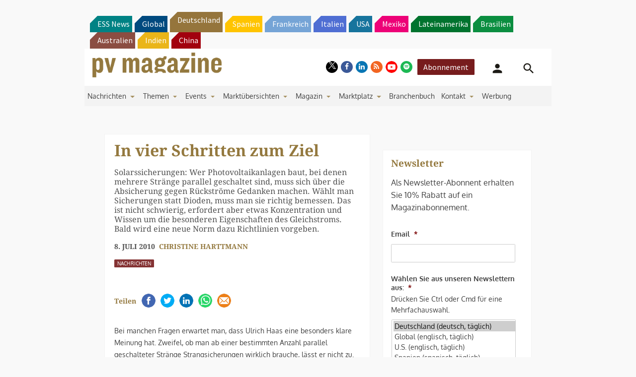

--- FILE ---
content_type: text/html; charset=UTF-8
request_url: https://www.pv-magazine.de/2010/07/08/in-vier-schritten-zum-ziel/
body_size: 37400
content:
<!DOCTYPE html> <!--[if lt IE 7]><html class="no-js lt-ie9 lt-ie8 lt-ie7" lang="de" xmlns:og="http://opengraphprotocol.org/schema/"> <![endif]--> <!--[if IE 7]><html class="no-js lt-ie9 lt-ie8" lang="de" xmlns:og="http://opengraphprotocol.org/schema/"> <![endif]--> <!--[if IE 8]><html class="no-js lt-ie9" lang="de" xmlns:og="http://opengraphprotocol.org/schema/"> <![endif]--> <!--[if gt IE 8]><!--><html class="no-js" lang="de" xmlns:og="http://opengraphprotocol.org/schema/"> <!--<![endif]--><head> <script type="text/javascript">
/* <![CDATA[ */
 var gform;gform||(document.addEventListener("gform_main_scripts_loaded",function(){gform.scriptsLoaded=!0}),window.addEventListener("DOMContentLoaded",function(){gform.domLoaded=!0}),gform={domLoaded:!1,scriptsLoaded:!1,initializeOnLoaded:function(o){gform.domLoaded&&gform.scriptsLoaded?o():!gform.domLoaded&&gform.scriptsLoaded?window.addEventListener("DOMContentLoaded",o):document.addEventListener("gform_main_scripts_loaded",o)},hooks:{action:{},filter:{}},addAction:function(o,n,r,t){gform.addHook("action",o,n,r,t)},addFilter:function(o,n,r,t){gform.addHook("filter",o,n,r,t)},doAction:function(o){gform.doHook("action",o,arguments)},applyFilters:function(o){return gform.doHook("filter",o,arguments)},removeAction:function(o,n){gform.removeHook("action",o,n)},removeFilter:function(o,n,r){gform.removeHook("filter",o,n,r)},addHook:function(o,n,r,t,i){null==gform.hooks[o][n]&&(gform.hooks[o][n]=[]);var e=gform.hooks[o][n];null==i&&(i=n+"_"+e.length),gform.hooks[o][n].push({tag:i,callable:r,priority:t=null==t?10:t})},doHook:function(n,o,r){var t;if(r=Array.prototype.slice.call(r,1),null!=gform.hooks[n][o]&&((o=gform.hooks[n][o]).sort(function(o,n){return o.priority-n.priority}),o.forEach(function(o){"function"!=typeof(t=o.callable)&&(t=window[t]),"action"==n?t.apply(null,r):r[0]=t.apply(null,r)})),"filter"==n)return r[0]},removeHook:function(o,n,t,i){var r;null!=gform.hooks[o][n]&&(r=(r=gform.hooks[o][n]).filter(function(o,n,r){return!!(null!=i&&i!=o.tag||null!=t&&t!=o.priority)}),gform.hooks[o][n]=r)}}); 
/* ]]> */
</script>
<meta http-equiv="Content-Type" content="text/html; charset=UTF-8" /><meta http-equiv="X-UA-Compatible" content="IE=edge,chrome=1"><meta name="google-site-verification" content="0QbdeAl4Fx3hYA9ynZ7RIppu7NbgJJ8Nfik5CQt_IuI" /> <script async='async' src='https://www.googletagservices.com/tag/js/gpt.js'></script> <script type="text/javascript" src="https://cdn.consentmanager.net/delivery/autoblocking/01d8272a21bae.js" data-cmp-ab="1"
                data-cmp-host="delivery.consentmanager.net"
                data-cmp-cdn="cdn.consentmanager.net"
                data-cmp-codesrc="10" ></script> <meta charset="UTF-8" /><link media="all" href="https://www.pv-magazine.de/wp-content/cache/autoptimize/4/css/autoptimize_46e3d0c211db1c34d79dc231df2daac8.css" rel="stylesheet"><title>In vier Schritten zum Ziel &#8211; pv magazine Deutschland</title><meta name='robots' content='max-image-preview:large' /><meta name="viewport" content="width=device-width, initial-scale=1" /><meta name="generator" content="pv magazine 1.0" /><link rel='dns-prefetch' href='//v0.wordpress.com' /><link rel="alternate" type="application/rss+xml" title="pv magazine Deutschland &raquo; Feed" href="https://www.pv-magazine.de/feed/" /><link rel="alternate" type="application/rss+xml" title="pv magazine Deutschland &raquo; Kommentar-Feed" href="https://www.pv-magazine.de/comments/feed/" /><link rel="alternate" type="application/rss+xml" title="pv magazine Deutschland &raquo; In vier Schritten zum Ziel-Kommentar-Feed" href="https://www.pv-magazine.de/2010/07/08/in-vier-schritten-zum-ziel/feed/" /><link rel="pingback" href="https://www.pv-magazine.de/xmlrpc.php" /> <script type="text/javascript">/* <![CDATA[ */
window._wpemojiSettings = {"baseUrl":"https:\/\/s.w.org\/images\/core\/emoji\/15.0.3\/72x72\/","ext":".png","svgUrl":"https:\/\/s.w.org\/images\/core\/emoji\/15.0.3\/svg\/","svgExt":".svg","source":{"concatemoji":"https:\/\/www.pv-magazine.de\/wp-includes\/js\/wp-emoji-release.min.js?ver=6.6.4"}};
/*! This file is auto-generated */
!function(i,n){var o,s,e;function c(e){try{var t={supportTests:e,timestamp:(new Date).valueOf()};sessionStorage.setItem(o,JSON.stringify(t))}catch(e){}}function p(e,t,n){e.clearRect(0,0,e.canvas.width,e.canvas.height),e.fillText(t,0,0);var t=new Uint32Array(e.getImageData(0,0,e.canvas.width,e.canvas.height).data),r=(e.clearRect(0,0,e.canvas.width,e.canvas.height),e.fillText(n,0,0),new Uint32Array(e.getImageData(0,0,e.canvas.width,e.canvas.height).data));return t.every(function(e,t){return e===r[t]})}function u(e,t,n){switch(t){case"flag":return n(e,"\ud83c\udff3\ufe0f\u200d\u26a7\ufe0f","\ud83c\udff3\ufe0f\u200b\u26a7\ufe0f")?!1:!n(e,"\ud83c\uddfa\ud83c\uddf3","\ud83c\uddfa\u200b\ud83c\uddf3")&&!n(e,"\ud83c\udff4\udb40\udc67\udb40\udc62\udb40\udc65\udb40\udc6e\udb40\udc67\udb40\udc7f","\ud83c\udff4\u200b\udb40\udc67\u200b\udb40\udc62\u200b\udb40\udc65\u200b\udb40\udc6e\u200b\udb40\udc67\u200b\udb40\udc7f");case"emoji":return!n(e,"\ud83d\udc26\u200d\u2b1b","\ud83d\udc26\u200b\u2b1b")}return!1}function f(e,t,n){var r="undefined"!=typeof WorkerGlobalScope&&self instanceof WorkerGlobalScope?new OffscreenCanvas(300,150):i.createElement("canvas"),a=r.getContext("2d",{willReadFrequently:!0}),o=(a.textBaseline="top",a.font="600 32px Arial",{});return e.forEach(function(e){o[e]=t(a,e,n)}),o}function t(e){var t=i.createElement("script");t.src=e,t.defer=!0,i.head.appendChild(t)}"undefined"!=typeof Promise&&(o="wpEmojiSettingsSupports",s=["flag","emoji"],n.supports={everything:!0,everythingExceptFlag:!0},e=new Promise(function(e){i.addEventListener("DOMContentLoaded",e,{once:!0})}),new Promise(function(t){var n=function(){try{var e=JSON.parse(sessionStorage.getItem(o));if("object"==typeof e&&"number"==typeof e.timestamp&&(new Date).valueOf()<e.timestamp+604800&&"object"==typeof e.supportTests)return e.supportTests}catch(e){}return null}();if(!n){if("undefined"!=typeof Worker&&"undefined"!=typeof OffscreenCanvas&&"undefined"!=typeof URL&&URL.createObjectURL&&"undefined"!=typeof Blob)try{var e="postMessage("+f.toString()+"("+[JSON.stringify(s),u.toString(),p.toString()].join(",")+"));",r=new Blob([e],{type:"text/javascript"}),a=new Worker(URL.createObjectURL(r),{name:"wpTestEmojiSupports"});return void(a.onmessage=function(e){c(n=e.data),a.terminate(),t(n)})}catch(e){}c(n=f(s,u,p))}t(n)}).then(function(e){for(var t in e)n.supports[t]=e[t],n.supports.everything=n.supports.everything&&n.supports[t],"flag"!==t&&(n.supports.everythingExceptFlag=n.supports.everythingExceptFlag&&n.supports[t]);n.supports.everythingExceptFlag=n.supports.everythingExceptFlag&&!n.supports.flag,n.DOMReady=!1,n.readyCallback=function(){n.DOMReady=!0}}).then(function(){return e}).then(function(){var e;n.supports.everything||(n.readyCallback(),(e=n.source||{}).concatemoji?t(e.concatemoji):e.wpemoji&&e.twemoji&&(t(e.twemoji),t(e.wpemoji)))}))}((window,document),window._wpemojiSettings);
/* ]]> */</script> <style id='jetpack-sharing-buttons-style-inline-css' type='text/css'>.jetpack-sharing-buttons__services-list{display:flex;flex-direction:row;flex-wrap:wrap;gap:0;list-style-type:none;margin:5px;padding:0}.jetpack-sharing-buttons__services-list.has-small-icon-size{font-size:12px}.jetpack-sharing-buttons__services-list.has-normal-icon-size{font-size:16px}.jetpack-sharing-buttons__services-list.has-large-icon-size{font-size:24px}.jetpack-sharing-buttons__services-list.has-huge-icon-size{font-size:36px}@media print{.jetpack-sharing-buttons__services-list{display:none!important}}.editor-styles-wrapper .wp-block-jetpack-sharing-buttons{gap:0;padding-inline-start:0}ul.jetpack-sharing-buttons__services-list.has-background{padding:1.25em 2.375em}</style><style id='classic-theme-styles-inline-css' type='text/css'>/*! This file is auto-generated */
.wp-block-button__link{color:#fff;background-color:#32373c;border-radius:9999px;box-shadow:none;text-decoration:none;padding:calc(.667em + 2px) calc(1.333em + 2px);font-size:1.125em}.wp-block-file__button{background:#32373c;color:#fff;text-decoration:none}</style><style id='global-styles-inline-css' type='text/css'>:root{--wp--preset--aspect-ratio--square: 1;--wp--preset--aspect-ratio--4-3: 4/3;--wp--preset--aspect-ratio--3-4: 3/4;--wp--preset--aspect-ratio--3-2: 3/2;--wp--preset--aspect-ratio--2-3: 2/3;--wp--preset--aspect-ratio--16-9: 16/9;--wp--preset--aspect-ratio--9-16: 9/16;--wp--preset--color--black: #000000;--wp--preset--color--cyan-bluish-gray: #abb8c3;--wp--preset--color--white: #ffffff;--wp--preset--color--pale-pink: #f78da7;--wp--preset--color--vivid-red: #cf2e2e;--wp--preset--color--luminous-vivid-orange: #ff6900;--wp--preset--color--luminous-vivid-amber: #fcb900;--wp--preset--color--light-green-cyan: #7bdcb5;--wp--preset--color--vivid-green-cyan: #00d084;--wp--preset--color--pale-cyan-blue: #8ed1fc;--wp--preset--color--vivid-cyan-blue: #0693e3;--wp--preset--color--vivid-purple: #9b51e0;--wp--preset--gradient--vivid-cyan-blue-to-vivid-purple: linear-gradient(135deg,rgba(6,147,227,1) 0%,rgb(155,81,224) 100%);--wp--preset--gradient--light-green-cyan-to-vivid-green-cyan: linear-gradient(135deg,rgb(122,220,180) 0%,rgb(0,208,130) 100%);--wp--preset--gradient--luminous-vivid-amber-to-luminous-vivid-orange: linear-gradient(135deg,rgba(252,185,0,1) 0%,rgba(255,105,0,1) 100%);--wp--preset--gradient--luminous-vivid-orange-to-vivid-red: linear-gradient(135deg,rgba(255,105,0,1) 0%,rgb(207,46,46) 100%);--wp--preset--gradient--very-light-gray-to-cyan-bluish-gray: linear-gradient(135deg,rgb(238,238,238) 0%,rgb(169,184,195) 100%);--wp--preset--gradient--cool-to-warm-spectrum: linear-gradient(135deg,rgb(74,234,220) 0%,rgb(151,120,209) 20%,rgb(207,42,186) 40%,rgb(238,44,130) 60%,rgb(251,105,98) 80%,rgb(254,248,76) 100%);--wp--preset--gradient--blush-light-purple: linear-gradient(135deg,rgb(255,206,236) 0%,rgb(152,150,240) 100%);--wp--preset--gradient--blush-bordeaux: linear-gradient(135deg,rgb(254,205,165) 0%,rgb(254,45,45) 50%,rgb(107,0,62) 100%);--wp--preset--gradient--luminous-dusk: linear-gradient(135deg,rgb(255,203,112) 0%,rgb(199,81,192) 50%,rgb(65,88,208) 100%);--wp--preset--gradient--pale-ocean: linear-gradient(135deg,rgb(255,245,203) 0%,rgb(182,227,212) 50%,rgb(51,167,181) 100%);--wp--preset--gradient--electric-grass: linear-gradient(135deg,rgb(202,248,128) 0%,rgb(113,206,126) 100%);--wp--preset--gradient--midnight: linear-gradient(135deg,rgb(2,3,129) 0%,rgb(40,116,252) 100%);--wp--preset--font-size--small: 13px;--wp--preset--font-size--medium: 20px;--wp--preset--font-size--large: 36px;--wp--preset--font-size--x-large: 42px;--wp--preset--spacing--20: 0.44rem;--wp--preset--spacing--30: 0.67rem;--wp--preset--spacing--40: 1rem;--wp--preset--spacing--50: 1.5rem;--wp--preset--spacing--60: 2.25rem;--wp--preset--spacing--70: 3.38rem;--wp--preset--spacing--80: 5.06rem;--wp--preset--shadow--natural: 6px 6px 9px rgba(0, 0, 0, 0.2);--wp--preset--shadow--deep: 12px 12px 50px rgba(0, 0, 0, 0.4);--wp--preset--shadow--sharp: 6px 6px 0px rgba(0, 0, 0, 0.2);--wp--preset--shadow--outlined: 6px 6px 0px -3px rgba(255, 255, 255, 1), 6px 6px rgba(0, 0, 0, 1);--wp--preset--shadow--crisp: 6px 6px 0px rgba(0, 0, 0, 1);}:where(.is-layout-flex){gap: 0.5em;}:where(.is-layout-grid){gap: 0.5em;}body .is-layout-flex{display: flex;}.is-layout-flex{flex-wrap: wrap;align-items: center;}.is-layout-flex > :is(*, div){margin: 0;}body .is-layout-grid{display: grid;}.is-layout-grid > :is(*, div){margin: 0;}:where(.wp-block-columns.is-layout-flex){gap: 2em;}:where(.wp-block-columns.is-layout-grid){gap: 2em;}:where(.wp-block-post-template.is-layout-flex){gap: 1.25em;}:where(.wp-block-post-template.is-layout-grid){gap: 1.25em;}.has-black-color{color: var(--wp--preset--color--black) !important;}.has-cyan-bluish-gray-color{color: var(--wp--preset--color--cyan-bluish-gray) !important;}.has-white-color{color: var(--wp--preset--color--white) !important;}.has-pale-pink-color{color: var(--wp--preset--color--pale-pink) !important;}.has-vivid-red-color{color: var(--wp--preset--color--vivid-red) !important;}.has-luminous-vivid-orange-color{color: var(--wp--preset--color--luminous-vivid-orange) !important;}.has-luminous-vivid-amber-color{color: var(--wp--preset--color--luminous-vivid-amber) !important;}.has-light-green-cyan-color{color: var(--wp--preset--color--light-green-cyan) !important;}.has-vivid-green-cyan-color{color: var(--wp--preset--color--vivid-green-cyan) !important;}.has-pale-cyan-blue-color{color: var(--wp--preset--color--pale-cyan-blue) !important;}.has-vivid-cyan-blue-color{color: var(--wp--preset--color--vivid-cyan-blue) !important;}.has-vivid-purple-color{color: var(--wp--preset--color--vivid-purple) !important;}.has-black-background-color{background-color: var(--wp--preset--color--black) !important;}.has-cyan-bluish-gray-background-color{background-color: var(--wp--preset--color--cyan-bluish-gray) !important;}.has-white-background-color{background-color: var(--wp--preset--color--white) !important;}.has-pale-pink-background-color{background-color: var(--wp--preset--color--pale-pink) !important;}.has-vivid-red-background-color{background-color: var(--wp--preset--color--vivid-red) !important;}.has-luminous-vivid-orange-background-color{background-color: var(--wp--preset--color--luminous-vivid-orange) !important;}.has-luminous-vivid-amber-background-color{background-color: var(--wp--preset--color--luminous-vivid-amber) !important;}.has-light-green-cyan-background-color{background-color: var(--wp--preset--color--light-green-cyan) !important;}.has-vivid-green-cyan-background-color{background-color: var(--wp--preset--color--vivid-green-cyan) !important;}.has-pale-cyan-blue-background-color{background-color: var(--wp--preset--color--pale-cyan-blue) !important;}.has-vivid-cyan-blue-background-color{background-color: var(--wp--preset--color--vivid-cyan-blue) !important;}.has-vivid-purple-background-color{background-color: var(--wp--preset--color--vivid-purple) !important;}.has-black-border-color{border-color: var(--wp--preset--color--black) !important;}.has-cyan-bluish-gray-border-color{border-color: var(--wp--preset--color--cyan-bluish-gray) !important;}.has-white-border-color{border-color: var(--wp--preset--color--white) !important;}.has-pale-pink-border-color{border-color: var(--wp--preset--color--pale-pink) !important;}.has-vivid-red-border-color{border-color: var(--wp--preset--color--vivid-red) !important;}.has-luminous-vivid-orange-border-color{border-color: var(--wp--preset--color--luminous-vivid-orange) !important;}.has-luminous-vivid-amber-border-color{border-color: var(--wp--preset--color--luminous-vivid-amber) !important;}.has-light-green-cyan-border-color{border-color: var(--wp--preset--color--light-green-cyan) !important;}.has-vivid-green-cyan-border-color{border-color: var(--wp--preset--color--vivid-green-cyan) !important;}.has-pale-cyan-blue-border-color{border-color: var(--wp--preset--color--pale-cyan-blue) !important;}.has-vivid-cyan-blue-border-color{border-color: var(--wp--preset--color--vivid-cyan-blue) !important;}.has-vivid-purple-border-color{border-color: var(--wp--preset--color--vivid-purple) !important;}.has-vivid-cyan-blue-to-vivid-purple-gradient-background{background: var(--wp--preset--gradient--vivid-cyan-blue-to-vivid-purple) !important;}.has-light-green-cyan-to-vivid-green-cyan-gradient-background{background: var(--wp--preset--gradient--light-green-cyan-to-vivid-green-cyan) !important;}.has-luminous-vivid-amber-to-luminous-vivid-orange-gradient-background{background: var(--wp--preset--gradient--luminous-vivid-amber-to-luminous-vivid-orange) !important;}.has-luminous-vivid-orange-to-vivid-red-gradient-background{background: var(--wp--preset--gradient--luminous-vivid-orange-to-vivid-red) !important;}.has-very-light-gray-to-cyan-bluish-gray-gradient-background{background: var(--wp--preset--gradient--very-light-gray-to-cyan-bluish-gray) !important;}.has-cool-to-warm-spectrum-gradient-background{background: var(--wp--preset--gradient--cool-to-warm-spectrum) !important;}.has-blush-light-purple-gradient-background{background: var(--wp--preset--gradient--blush-light-purple) !important;}.has-blush-bordeaux-gradient-background{background: var(--wp--preset--gradient--blush-bordeaux) !important;}.has-luminous-dusk-gradient-background{background: var(--wp--preset--gradient--luminous-dusk) !important;}.has-pale-ocean-gradient-background{background: var(--wp--preset--gradient--pale-ocean) !important;}.has-electric-grass-gradient-background{background: var(--wp--preset--gradient--electric-grass) !important;}.has-midnight-gradient-background{background: var(--wp--preset--gradient--midnight) !important;}.has-small-font-size{font-size: var(--wp--preset--font-size--small) !important;}.has-medium-font-size{font-size: var(--wp--preset--font-size--medium) !important;}.has-large-font-size{font-size: var(--wp--preset--font-size--large) !important;}.has-x-large-font-size{font-size: var(--wp--preset--font-size--x-large) !important;}
:where(.wp-block-post-template.is-layout-flex){gap: 1.25em;}:where(.wp-block-post-template.is-layout-grid){gap: 1.25em;}
:where(.wp-block-columns.is-layout-flex){gap: 2em;}:where(.wp-block-columns.is-layout-grid){gap: 2em;}
:root :where(.wp-block-pullquote){font-size: 1.5em;line-height: 1.6;}</style><style id='__EPYT__style-inline-css' type='text/css'>.epyt-gallery-thumb {
                        width: 33.333%;
                }</style> <script type="text/javascript" src="https://code.jquery.com/jquery-2.2.4.min.js?ver=2.2.4" id="jquery-js"></script> <script type="text/javascript" id="uaio-front-js-extra">/* <![CDATA[ */
var UAIOFront = {"Messages":{"Processing":"Processing.","ClickToUnsubscribe":"Click to Unsubscribe.","ClickToSubscribe":"Click to Subscribe."},"AdminAjax":"https:\/\/www.pv-magazine.de\/wp-admin\/admin-ajax.php"};
/* ]]> */</script> <script type="text/javascript" src="https://www.pv-magazine.de/wp-content/plugins/upme-all-in-one/js/uaio-front.js?ver=6.6.4" id="uaio-front-js"></script> <script type="text/javascript" src="https://www.pv-magazine.de/wp-content/plugins/upme/js/upme-fitvids.js?ver=6.6.4" id="upme_fitvids_js-js"></script> <script type="text/javascript" id="upme_tmce-js-extra">/* <![CDATA[ */
var UPMETmce = {"InsertUPMEShortcode":"UPME Shortcode einf\u00fcgen","LoginRegistrationForms":"Anmelde\/Registrierungsformular","FrontRegistrationForm":"Frontend Registrierungsformular","RegFormCustomRedirect":"Registrierungsformular mit Weiterleitung","RegFormCaptcha":"Registrierungsformular mit Captcha","RegFormNoCaptcha":"Registrierungsformular ohne Captcha","FrontLoginForm":"Frontend Anmeldungsformular","SidebarLoginWidget":"Anmeldewidget f\u00fcr die Seitenleiste (im Textwidget verwenden)","LoginFormCustomRedirect":"Anmeldungsformular mit Weiterleitung","LogoutButton":"Abmeldebutton","LogoutButtonCustomRedirect":"Abmeldebutton mit Weiterleitung","SingleProfile":"Einzelnes Profil","LoggedUserProfile":"Benutzerprofil (angemeldet)","LoggedUserProfileUserID":"Benutzerprofil (angemeldet) mit Benutzer ID","LoggedUserProfileHideStats":"Benutzerprofil (angemeldet) ohne Statistiken","LoggedUserProfileUserRole":"Benutzerprofil (angemeldet) mit Benutzerrolle","LoggedUserProfileStatus":"Benutzerprofil (angemeldet) mit Prodilstatus","LoggedUserProfileLogoutRedirect":"Benutzerprofil (angemeldet) mit Abmeldeweiterleitung","PostAuthorProfile":"Beitragsautorprofil","SpecificUserProfile":"Bestimmes Benutzerprofil","MultipleProfilesMemberList":"Mehrere Profile \/ Mitgliederlisten","GroupSpecificUsers":"Gruppe bestimmter Benutzer","AllUsers":"Alle Benutzer","AllUsersCompactView":"Alle Benutzer in komptakter Ansicht","AllUsersCompactViewHalfWidth":"Aller Benutzer in kompakter Ansicht (halbe Breite)","AllUsersModalWindow":"Alle Benutzer in Popup Fenstern","AllUsersNewWindow":"Alle Benutzer in neuen Fenstern","UsersBasedUserRole":"Benutzer nach Benutzerrolle","AdministratorUsersOnly":"Nur Admins","AllUsersOrderedDisplayName":"Alle Benutzer sortiert nach Anzeigenamen","AllUsersOrderedPostCount":"Alle Benutzer sortiert nach Beitragsanzahl","AllUsersOrderedRegistrationDate":"Alle Benutzer sortiert nach Beitrittsdatum","AllUsersOrderedCustomField":"Alle Benutzer sortiert nach eigenem Feld","AllUsersUserID":"Alle Benutzer als Benutzer ID","GroupUsersCustomField":"Gruppe Benutzer nach eigenem Feld","HideUsersUntilSearch":"Alle Benutzer bis zur Suche verbergen","SearchProfile":"Profile suchen","SearchCustomFieldFilters":"Suche mit Feldfiltern","PrivateContentLoginRequired":"Privater Inhalt (Anmeldung erforderlich)","ShortcodeOptionExamples":"Shortcode Beispiele","HideUserStatistics":"Benutzerstatistik verbergen","HideUserSocialBar":"Soziale Netze verbergen","HalfWidthProfileView":"Profilansicht mit halber Breite","CompactViewNoExtraFields":"Kompaktansicht (keine zus\u00e4tzlichen Felder)","CustomizedProfileFields":"Eigene Profilfelder","ShowUserIDProfiles":"Benutzer ID auf Profilen anzeigen","LimitResultsMemberList":"Ergebnisse der Mitgliederliste begrenzen","ShowResultCountMemberList":"Anzahl Ergebnisse auf Mitgliederliste anzeigen"};
/* ]]> */</script> <script type="text/javascript" src="https://www.pv-magazine.de/wp-content/plugins/upme/admin/js/tinymce_language_strings.js?ver=6.6.4" id="upme_tmce-js"></script> <script type="application/json" id="wpp-json">{"sampling_active":1,"sampling_rate":10,"ajax_url":"https:\/\/www.pv-magazine.de\/wp-json\/wordpress-popular-posts\/v1\/popular-posts","api_url":"https:\/\/www.pv-magazine.de\/wp-json\/wordpress-popular-posts","ID":9485,"token":"fa5b2b03b6","lang":0,"debug":0}</script> <script type="text/javascript" src="https://www.pv-magazine.de/wp-content/plugins/wordpress-popular-posts/assets/js/wpp.min.js?ver=6.3.4" id="wpp-js-js"></script> <script type="text/javascript" src="https://www.pv-magazine.de/wp-content/themes/pvmagazine/_/js/datatables.js?ver=1.13.4" id="datatables-js"></script> <script type="text/javascript" id="__ytprefs__-js-extra">/* <![CDATA[ */
var _EPYT_ = {"ajaxurl":"https:\/\/www.pv-magazine.de\/wp-admin\/admin-ajax.php","security":"8be5a54e95","gallery_scrolloffset":"20","eppathtoscripts":"https:\/\/www.pv-magazine.de\/wp-content\/plugins\/youtube-embed-plus\/scripts\/","eppath":"https:\/\/www.pv-magazine.de\/wp-content\/plugins\/youtube-embed-plus\/","epresponsiveselector":"[\"iframe.__youtube_prefs_widget__\"]","epdovol":"1","version":"14.1.6.3","evselector":"iframe.__youtube_prefs__[src], iframe[src*=\"youtube.com\/embed\/\"], iframe[src*=\"youtube-nocookie.com\/embed\/\"]","ajax_compat":"","maxres_facade":"eager","ytapi_load":"light","pause_others":"","stopMobileBuffer":"1","facade_mode":"","not_live_on_channel":"","vi_active":"","vi_js_posttypes":[]};
/* ]]> */</script> <script type="text/javascript" src="https://www.pv-magazine.de/wp-content/plugins/youtube-embed-plus/scripts/ytprefs.min.js?ver=14.1.6.3" id="__ytprefs__-js"></script> <link rel="https://api.w.org/" href="https://www.pv-magazine.de/wp-json/" /><link rel="alternate" title="JSON" type="application/json" href="https://www.pv-magazine.de/wp-json/wp/v2/posts/9485" /><link rel="EditURI" type="application/rsd+xml" title="RSD" href="https://www.pv-magazine.de/xmlrpc.php?rsd" /><link rel="canonical" href="https://www.pv-magazine.de/2010/07/08/in-vier-schritten-zum-ziel/" /><link rel='shortlink' href='https://www.pv-magazine.de/?p=9485' /><link rel="alternate" title="oEmbed (JSON)" type="application/json+oembed" href="https://www.pv-magazine.de/wp-json/oembed/1.0/embed?url=https%3A%2F%2Fwww.pv-magazine.de%2F2010%2F07%2F08%2Fin-vier-schritten-zum-ziel%2F" /><link rel="alternate" title="oEmbed (XML)" type="text/xml+oembed" href="https://www.pv-magazine.de/wp-json/oembed/1.0/embed?url=https%3A%2F%2Fwww.pv-magazine.de%2F2010%2F07%2F08%2Fin-vier-schritten-zum-ziel%2F&#038;format=xml" /> <!-- Stream WordPress user activity plugin v3.9.3 --><style id="wpp-loading-animation-styles">@-webkit-keyframes bgslide{from{background-position-x:0}to{background-position-x:-200%}}@keyframes bgslide{from{background-position-x:0}to{background-position-x:-200%}}.wpp-widget-placeholder,.wpp-widget-block-placeholder,.wpp-shortcode-placeholder{margin:0 auto;width:60px;height:3px;background:#dd3737;background:linear-gradient(90deg,#dd3737 0%,#571313 10%,#dd3737 100%);background-size:200% auto;border-radius:3px;-webkit-animation:bgslide 1s infinite linear;animation:bgslide 1s infinite linear}</style> <script>/*! modernizr 3.3.1 (Custom Build) | MIT *
* https://modernizr.com/download/?-cssscrollbar-setclasses !*/
!function(e,n,s){function t(e,n){return typeof e===n}function o(){var e,n,s,o,a,i,r;for(var l in d)if(d.hasOwnProperty(l)){if(e=[],n=d[l],n.name&&(e.push(n.name.toLowerCase()),n.options&&n.options.aliases&&n.options.aliases.length))for(s=0;s<n.options.aliases.length;s++)e.push(n.options.aliases[s].toLowerCase());for(o=t(n.fn,"function")?n.fn():n.fn,a=0;a<e.length;a++)i=e[a],r=i.split("."),1===r.length?Modernizr[r[0]]=o:(!Modernizr[r[0]]||Modernizr[r[0]]instanceof Boolean||(Modernizr[r[0]]=new Boolean(Modernizr[r[0]])),Modernizr[r[0]][r[1]]=o),f.push((o?"":"no-")+r.join("-"))}}function a(e){var n=p.className,s=Modernizr._config.classPrefix||"";if(u&&(n=n.baseVal),Modernizr._config.enableJSClass){var t=new RegExp("(^|\\s)"+s+"no-js(\\s|$)");n=n.replace(t,"$1"+s+"js$2")}Modernizr._config.enableClasses&&(n+=" "+s+e.join(" "+s),u?p.className.baseVal=n:p.className=n)}function i(){return"function"!=typeof n.createElement?n.createElement(arguments[0]):u?n.createElementNS.call(n,"http://www.w3.org/2000/svg",arguments[0]):n.createElement.apply(n,arguments)}function r(){var e=n.body;return e||(e=i(u?"svg":"body"),e.fake=!0),e}function l(e,s,t,o){var a,l,f,d,c="modernizr",u=i("div"),h=r();if(parseInt(t,10))for(;t--;)f=i("div"),f.id=o?o[t]:c+(t+1),u.appendChild(f);return a=i("style"),a.type="text/css",a.id="s"+c,(h.fake?h:u).appendChild(a),h.appendChild(u),a.styleSheet?a.styleSheet.cssText=e:a.appendChild(n.createTextNode(e)),u.id=c,h.fake&&(h.style.background="",h.style.overflow="hidden",d=p.style.overflow,p.style.overflow="hidden",p.appendChild(h)),l=s(u,e),h.fake?(h.parentNode.removeChild(h),p.style.overflow=d,p.offsetHeight):u.parentNode.removeChild(u),!!l}var f=[],d=[],c={_version:"3.3.1",_config:{classPrefix:"",enableClasses:!0,enableJSClass:!0,usePrefixes:!0},_q:[],on:function(e,n){var s=this;setTimeout(function(){n(s[e])},0)},addTest:function(e,n,s){d.push({name:e,fn:n,options:s})},addAsyncTest:function(e){d.push({name:null,fn:e})}},Modernizr=function(){};Modernizr.prototype=c,Modernizr=new Modernizr;var p=n.documentElement,u="svg"===p.nodeName.toLowerCase(),h=c._config.usePrefixes?" -webkit- -moz- -o- -ms- ".split(" "):["",""];c._prefixes=h;var m=c.testStyles=l;m("#modernizr{overflow: scroll; width: 40px; height: 40px; }#"+h.join("scrollbar{width:0px} #modernizr::").split("#").slice(1).join("#")+"scrollbar{width:0px}",function(e){Modernizr.addTest("cssscrollbar",40==e.scrollWidth)}),o(),a(f),delete c.addTest,delete c.addAsyncTest;for(var v=0;v<Modernizr._q.length;v++)Modernizr._q[v]();e.Modernizr=Modernizr;}(window,document);</script> <script>pvAjax = {};pvAjax.ajaxurl = 'https://www.pv-magazine.de/wp-admin/admin-ajax.php';pvAjax.adNonce = 'b863db0cb4';pvAjax.eventNonce = '3e8d918764';</script> <script>console.log("I'm an inline script tag added to the header.");</script> <!-- Desktop Browsers --><link rel="shortcut icon" type="image/x-icon" href="https://www.pv-magazine.de/wp-content/themes/pvmagazine-de/_/appicons/favicon.ico" /><!-- Android: Chrome M39 and up--><!-- Android: Chrome M31 and up, ignored if manifest is present--><meta name="mobile-web-app-capable" content="yes"><!-- iOS --><meta name="apple-mobile-web-app-capable" content="yes"><meta name="apple-mobile-web-app-title" content="pv magazine Deutschland"><link rel="apple-touch-icon" sizes="180x180" href="https://www.pv-magazine.de/wp-content/themes/pvmagazine-de/_/appicons/apple-touch-icon-180x180-precomposed.png"><link href="https://www.pv-magazine.de/wp-content/themes/pvmagazine-de/_/appicons/apple-touch-icon-152x152-precomposed.png" sizes="152x152" rel="apple-touch-icon"><link href="https://www.pv-magazine.de/wp-content/themes/pvmagazine-de/_/appicons/apple-touch-icon-144x144-precomposed.png" sizes="144x144" rel="apple-touch-icon"><link href="https://www.pv-magazine.de/wp-content/themes/pvmagazine-de/_/appicons/apple-touch-icon-120x120-precomposed.png" sizes="120x120" rel="apple-touch-icon"><link href="https://www.pv-magazine.de/wp-content/themes/pvmagazine-de/_/appicons/apple-touch-icon-114x114-precomposed.png" sizes="114x114" rel="apple-touch-icon"><link href="https://www.pv-magazine.de/wp-content/themes/pvmagazine-de/_/appicons/apple-touch-icon-76x76-precomposed.png" sizes="76x76" rel="apple-touch-icon"><link href="https://www.pv-magazine.de/wp-content/themes/pvmagazine-de/_/appicons/apple-touch-icon-72x72-precomposed.png" sizes="72x72" rel="apple-touch-icon"><link href="https://www.pv-magazine.de/wp-content/themes/pvmagazine-de/_/appicons/apple-touch-icon-60x60-precomposed.png" sizes="60x60" rel="apple-touch-icon"><link href="https://www.pv-magazine.de/wp-content/themes/pvmagazine-de/_/appicons/apple-touch-icon-57x57-precomposed.png" sizes="57x57" rel="apple-touch-icon"><link href="https://www.pv-magazine.de/wp-content/themes/pvmagazine-de/_/appicons/apple-touch-icon-precomposed.png" rel="apple-touch-icon"><!-- Windows 8 and IE 11 --><meta name="msapplication-config" content="https://www.pv-magazine.de/wp-content/themes/pvmagazine-de/_/appicons/browserconfig.xml" /><!-- Windows --><meta name="application-name" content="pv magazine Deutschland" /><meta name="msapplication-tooltip" content="Nachrichten aus der Photovoltaik- und Speicherbranche: aktuelle Markttrends, innovative Technologien, Expertenmeinungen und mehr." /><meta name="msapplication-window" content="width=1024;height=768" /><meta name="msapplication-navbutton-color" content="#98d2cf" /><meta name="msapplication-starturl" content="./" /><meta property="og:title" content="In vier Schritten zum Ziel" /><meta property="og:type" content="article" /><meta property="og:image" content="https://www.pv-magazine.de/wp-content/themes/pvmagazine/_/img/pv-magazine-logo.png" /><meta property="og:image:width" content="1200" /><meta property="og:image:height" content="630" /><meta property="og:url" content="https://www.pv-magazine.de/2010/07/08/in-vier-schritten-zum-ziel/" /><meta property="og:site_name" content="pv magazine Deutschland" /><meta property="og:description" content="&lt;span class=&quot;rubrik-im-vorspann&quot;&gt;Solarssicherungen: &lt;/span&gt; Wer Photovoltaikanlagen baut, bei denen mehrere Stränge parallel geschaltet sind, muss sich über die Absicherung gegen Rückströme Gedanken machen. Wählt man Sicherungen statt Dioden, muss man sie richtig bemessen. Das ist nicht schwierig, erfordert aber etwas Konzentration und Wissen um die besonderen Eigenschaften des Gleichstroms. Bald wird eine neue Norm dazu Richtlinien vorgeben." /><meta name="description" content="&lt;span class=&quot;rubrik-im-vorspann&quot;&gt;Solarssicherungen: &lt;/span&gt; Wer Photovoltaikanlagen baut, bei denen mehrere Stränge parallel geschaltet sind, muss sich über die Absicherung gegen Rückströme Gedanken machen. Wählt man Sicherungen statt Dioden, muss man sie richtig bemessen. Das ist nicht schwierig, erfordert aber etwas Konzentration und Wissen um die besonderen Eigenschaften des Gleichstroms. Bald wird eine neue Norm dazu Richtlinien vorgeben."><meta name="author" content="valilatou" /><meta property="article:publisher" content="https://www.facebook.com/pvmagazine/"><meta name="twitter:card" content="summary"><meta name="twitter:title" content="In vier Schritten zum Ziel"><meta name="twitter:description" content="&lt;span class=&quot;rubrik-im-vorspann&quot;&gt;Solarssicherungen: &lt;/span&gt; Wer Photovoltaikanlagen baut, bei denen mehrere Stränge parallel geschaltet sind, muss sich über die Absicherung gegen Rückströme Gedanken machen. Wählt man Sicherungen statt Dioden, muss man sie richtig bemessen. Das ist nicht schwierig, erfordert aber etwas Konzentration und Wissen um die besonderen Eigenschaften des Gleichstroms. Bald wird eine neue Norm dazu Richtlinien vorgeben."><meta name="twitter:image" content="https://www.pv-magazine.de/wp-content/themes/pvmagazine/_/img/pv-magazine-logo-twitter.png"><style>span.oe_textdirection { unicode-bidi: bidi-override; direction: rtl; }
	span.oe_displaynone { display: none; }</style></head><body class="wordpress ltr de de-de child-theme multisite blog-4 y2026 m01 d17 h07 saturday logged-out singular singular-post singular-post-9485" dir="ltr" itemscope="itemscope" itemtype="http://schema.org/Blog"><div id="outer-wrap" class="pvmagazine-de"><div id="inner-wrap" class="clearfix"><div class=""> <a href="#content" class="screen-reader-text">Skip to content</a></div><!-- .skip-nav --> <!--[if lt IE 7]><p class="chromeframe">You are using an <strong>outdated</strong> browser. Please <a href="http://browsehappy.com/">upgrade your browser</a> or <a href="http://www.google.com/chromeframe/?redirect=true">activate Google Chrome Frame</a> to improve your experience.</p> <![endif]--><div class="container container-main"><div class="ad ad-leaderboard ad-leaderboard-google ad-leaderboard-google-top-1"><div id="leaderboard_top_1"></div></div></div> <!--  navbar --><div class="container container-main"><div class="ad ad-sky ad-sky-left"><div id="sky_left_1"></div></div><div class="ad ad-sky ad-sky-left ad-sky-left-additional"><div id="sky_left_2"></div></div><div class="ad ad-sky ad-sky-left ad-sky-left-additional-2"><div id="sky_left_3"></div></div><div class="ad ad-sky ad-sky-right"><div id="sky_right_1"></div></div><div class="ad ad-sky ad-sky-right ad-sky-right-additional"><div id="sky_right_2"></div></div><div class="ad ad-sky ad-sky-right ad-sky-right-additional-2"><div id="sky_right_3"></div></div><div class="edition-select-desktop hidden-md-down"><nav class="edition-select-top"><div class="container"><ul><li><a class="ess" target="_blank" href="https://www.ess-news.com/"><span>ESS News</span></a></li><li><a class="global" target="_blank" href="https://www.pv-magazine.com/?utm_source=crossdomain&utm_medium=referral&utm_campaign=tabs"><span>Global</span></a></li><li><a class="germany" target="_blank" href="https://www.pv-magazine.de/?utm_source=crossdomain&utm_medium=referral&utm_campaign=tabs"><span>Deutschland</span></a></li><li><a class="spain" target="_blank" href="https://www.pv-magazine.es/?utm_source=crossdomain&utm_medium=referral&utm_campaign=tabs"><span>Spanien</span></a></li><li><a class="france" target="_blank" href="https://www.pv-magazine.fr/?utm_source=crossdomain&utm_medium=referral&utm_campaign=tabs"><span>Frankreich</span></a></li><li><a class="italy" target="_blank" href="https://www.pv-magazine.it/?utm_source=crossdomain&utm_medium=referral&utm_campaign=tabs"><span>Italien</span></a></li><li><a class="usa" target="_blank" href="https://pv-magazine-usa.com/?utm_source=crossdomain&utm_medium=referral&utm_campaign=tabs"><span>USA</span></a></li><li><a class="mexico" target="_blank" href="https://www.pv-magazine-mexico.com/?utm_source=crossdomain&utm_medium=referral&utm_campaign=tabs"><span>Mexiko</span></a></li><li><a class="latam" target="_blank" href="https://www.pv-magazine-latam.com/?utm_source=crossdomain&utm_medium=referral&utm_campaign=tabs"><span>Lateinamerika</span></a></li><li><a class="brazil" target="_blank" href="https://www.pv-magazine-brasil.com/?utm_source=crossdomain&utm_medium=referral&utm_campaign=tabs"><span>Brasilien</span></a></li><li><a class="australia" target="_blank" href="https://www.pv-magazine-australia.com/?utm_source=crossdomain&utm_medium=referral&utm_campaign=tabs"><span>Australien</span></a></li><li><a class="india" target="_blank" href="https://www.pv-magazine-india.com/?utm_source=crossdomain&utm_medium=referral&utm_campaign=tabs"><span>Indien</span></a></li><li><a class="china" target="_blank" href="https://www.pv-magazine-china.com/?utm_source=crossdomain&utm_medium=referral&utm_campaign=tabs"><span>China</span></a></li></ul></div></nav></div><nav class="navbar navbar-dark navbar-general"><div class="container"> <button class="navbar-toggler hidden-md-up pull-xs-left" type="button" data-toggle="collapse" data-target="#exCollapsingNavbar2"> &#9776; </button> <a class="navbar-brand" href="https://www.pv-magazine.de" title="pv magazine - Photovoltaik Märkte und Technologie"> <img class="main-logo" src="https://www.pv-magazine.de/wp-content/themes/pvmagazine-de/_/img/logo.png" alt="Photovoltaik Märkte und Technologie" title="Photovoltaik Märkte und Technologie"> </a><div class="pull-xs-right"><div class="navbar-social pull-xs-left hidden-md-down"> <a href="https://twitter.com/pvmagazine_de" target="_blank" class="twitter-link"><i class="icon icon-twitter"></i></a> <a href="https://www.facebook.com/pvmagazine.de" target="_blank" class="facebook-link"><i class="icon icon-facebook"></i></a> <a href="https://www.linkedin.com/company/pv-magazine-deutschland/" target="_blank" class="linkedin-link"><i class="icon icon-linkedin"></i></a> <a href="https://www.pv-magazine.de/feed/" target="_blank" class="rss-link"><i class="icon icon-rss"></i></a> <a href="https://www.youtube.com/channel/UCLLk-6W-65X8wagJdqiGW3w" target="_blank" class="youtube-link"><i class="icon icon-youtube"></i></a> <a href="https://open.spotify.com/show/524qL4bNFd5mDIEZ97JRLn" target="_blank" class="spotify-link"><i class="icon icon-spotify"></i></a></div> <a href="https://shop.pv-magazine.com/de/" class="btn btn-secondary btn-sm hidden-xs-down ">Abonnement</a> <a href="https://shop.pv-magazine.com/de//profile/" class="login btn btn-nav  "><i class="material-icons">&#xE7FD;</i></a><div id="search-toggle" class="search btn btn-nav hidden-sm-down"><div class="navbar-search"><div class="search"><form method="get" class="search-form" action="https://www.pv-magazine.de/"><div> <input class="search-text" type="text" name="s" value="" onfocus="if(this.value==this.defaultValue)this.value='';" onblur="if(this.value=='')this.value=this.defaultValue;" /> <input class="search-submit button" type="submit" value="Suchen…" /></div></form><!-- .search-form --></div><!-- .search --></div> <i class="material-icons">&#xE8B6;</i></div> <!--<div class="dropdown select-edition hidden-sm-down"> <a class="btn btn-nav dropdown-toggle" id="select-edition" data-toggle="dropdown" aria-haspopup="true" aria-expanded="false"> Ausgabe Deutschland </a><div class="dropdown-menu dropdown-menu-right" aria-labelledby="select-edition"> <a target="_blank" href="https://www.pv-magazine.com/" class="dropdown-item">Ausgabe Global</a> <a target="_blank" href="https://www.pv-magazine-latam.com/" class="dropdown-item">Ausgabe Lateinamerika</a> <a target="_blank" href="https://www.pv-magazine-usa.com/" class="dropdown-item">Ausgabe USA</a> <a target="_blank" href="https://www.pv-magazine-china.com/" class="dropdown-item">Ausgabe China</a> <a target="_blank" href="https://www.pv-magazine-india.com/" class="dropdown-item">Ausgabe Indien</a> <a target="_blank" href="https://www.pv-magazine-australia.com/" class="dropdown-item">Ausgabe Australien</a> <a target="_blank" href="https://www.pv-magazine-mexico.com/" class="dropdown-item">Ausgabe Mexiko</a> <a target="_blank" href="https://www.pv-magazine-brasil.com/" class="dropdown-item">Ausgabe Brasilien</a> <a target="_blank" href="https://www.pv-magazine.es/" class="dropdown-item">Ausgabe Spanien</a> <a target="_blank" href="https://www.pv-magazine.fr/" class="dropdown-item">Ausgabe Frankreich</a></div></div>--></div></div></nav><div class="edition-select-tablet hidden-sm-down hidden-lg-up"><nav class="edition-select-top"><div class="container"><ul><li><a class="ess" target="_blank" href="https://www.ess-news.com/"><span>ESS News</span></a></li><li><a class="global" target="_blank" href="https://www.pv-magazine.com/?utm_source=crossdomain&utm_medium=referral&utm_campaign=tabs"><span>Global</span></a></li><li><a class="germany" target="_blank" href="https://www.pv-magazine.de/?utm_source=crossdomain&utm_medium=referral&utm_campaign=tabs"><span>Deutschland</span></a></li><li><a class="spain" target="_blank" href="https://www.pv-magazine.es/?utm_source=crossdomain&utm_medium=referral&utm_campaign=tabs"><span>Spanien</span></a></li><li><a class="france" target="_blank" href="https://www.pv-magazine.fr/?utm_source=crossdomain&utm_medium=referral&utm_campaign=tabs"><span>Frankreich</span></a></li><li><a class="italy" target="_blank" href="https://www.pv-magazine.it/?utm_source=crossdomain&utm_medium=referral&utm_campaign=tabs"><span>Italien</span></a></li><li><a class="usa" target="_blank" href="https://pv-magazine-usa.com/?utm_source=crossdomain&utm_medium=referral&utm_campaign=tabs"><span>USA</span></a></li><li><a class="mexico" target="_blank" href="https://www.pv-magazine-mexico.com/?utm_source=crossdomain&utm_medium=referral&utm_campaign=tabs"><span>Mexiko</span></a></li><li><a class="latam" target="_blank" href="https://www.pv-magazine-latam.com/?utm_source=crossdomain&utm_medium=referral&utm_campaign=tabs"><span>Lateinamerika</span></a></li><li><a class="brazil" target="_blank" href="https://www.pv-magazine-brasil.com/?utm_source=crossdomain&utm_medium=referral&utm_campaign=tabs"><span>Brasilien</span></a></li><li><a class="australia" target="_blank" href="https://www.pv-magazine-australia.com/?utm_source=crossdomain&utm_medium=referral&utm_campaign=tabs"><span>Australien</span></a></li><li><a class="india" target="_blank" href="https://www.pv-magazine-india.com/?utm_source=crossdomain&utm_medium=referral&utm_campaign=tabs"><span>Indien</span></a></li><li><a class="china" target="_blank" href="https://www.pv-magazine-china.com/?utm_source=crossdomain&utm_medium=referral&utm_campaign=tabs"><span>China</span></a></li></ul></div></nav></div><nav class="navbar navbar-dark navbar-main-menu collapse navbar-toggleable-sm" id="exCollapsingNavbar2"><div class="container"><div class="nav-wrap clearfix" ><div class="hidden-md-up navbar-mobile-search"><div class="search"><form method="get" class="search-form" action="https://www.pv-magazine.de/"><div> <input class="search-text" type="text" name="s" value="" onfocus="if(this.value==this.defaultValue)this.value='';" onblur="if(this.value=='')this.value=this.defaultValue;" /> <input class="search-submit button" type="submit" value="Suchen…" /></div></form><!-- .search-form --></div><!-- .search --> <i class="material-icons" id="mobile-search-submit">&#xE8B6;</i></div><div class="edition-select-mobile hidden-md-up"><nav class="edition-select-top"><div class="container"><ul><li><a class="ess" target="_blank" href="https://www.ess-news.com/"><span>ESS News</span></a></li><li><a class="global" target="_blank" href="https://www.pv-magazine.com/?utm_source=crossdomain&utm_medium=referral&utm_campaign=tabs"><span>Global</span></a></li><li><a class="germany" target="_blank" href="https://www.pv-magazine.de/?utm_source=crossdomain&utm_medium=referral&utm_campaign=tabs"><span>Deutschland</span></a></li><li><a class="spain" target="_blank" href="https://www.pv-magazine.es/?utm_source=crossdomain&utm_medium=referral&utm_campaign=tabs"><span>Spanien</span></a></li><li><a class="france" target="_blank" href="https://www.pv-magazine.fr/?utm_source=crossdomain&utm_medium=referral&utm_campaign=tabs"><span>Frankreich</span></a></li><li><a class="italy" target="_blank" href="https://www.pv-magazine.it/?utm_source=crossdomain&utm_medium=referral&utm_campaign=tabs"><span>Italien</span></a></li><li><a class="usa" target="_blank" href="https://pv-magazine-usa.com/?utm_source=crossdomain&utm_medium=referral&utm_campaign=tabs"><span>USA</span></a></li><li><a class="mexico" target="_blank" href="https://www.pv-magazine-mexico.com/?utm_source=crossdomain&utm_medium=referral&utm_campaign=tabs"><span>Mexiko</span></a></li><li><a class="latam" target="_blank" href="https://www.pv-magazine-latam.com/?utm_source=crossdomain&utm_medium=referral&utm_campaign=tabs"><span>Lateinamerika</span></a></li><li><a class="brazil" target="_blank" href="https://www.pv-magazine-brasil.com/?utm_source=crossdomain&utm_medium=referral&utm_campaign=tabs"><span>Brasilien</span></a></li><li><a class="australia" target="_blank" href="https://www.pv-magazine-australia.com/?utm_source=crossdomain&utm_medium=referral&utm_campaign=tabs"><span>Australien</span></a></li><li><a class="india" target="_blank" href="https://www.pv-magazine-india.com/?utm_source=crossdomain&utm_medium=referral&utm_campaign=tabs"><span>Indien</span></a></li><li><a class="china" target="_blank" href="https://www.pv-magazine-china.com/?utm_source=crossdomain&utm_medium=referral&utm_campaign=tabs"><span>China</span></a></li></ul></div></nav></div><ul id="menu-primary-items" class="nav navbar-nav"><li id="menu-item-22764" class="menu-item menu-item-type-custom menu-item-object-custom menu-item-has-children dropdown menu-item-22764"><a href="#" class="dropdown-toggle" data-toggle="dropdown">Nachrichten</a><ul class="dropdown-menu"><li id="menu-item-22760" class="menu-item menu-item-type-post_type menu-item-object-page current_page_parent menu-item-22760 dropdown-item"><a href="https://www.pv-magazine.de/nachrichten/">Alle Nachrichten</a></li><li id="menu-item-22768" class="menu-item menu-item-type-taxonomy menu-item-object-category menu-item-22768 dropdown-item"><a href="https://www.pv-magazine.de/kategorie/maerkte/">Märkte</a></li><li id="menu-item-22769" class="menu-item menu-item-type-taxonomy menu-item-object-category menu-item-22769 dropdown-item"><a href="https://www.pv-magazine.de/kategorie/politik/">Politik</a></li><li id="menu-item-22770" class="menu-item menu-item-type-taxonomy menu-item-object-category menu-item-22770 dropdown-item"><a href="https://www.pv-magazine.de/kategorie/speicher/">Speicher</a></li><li id="menu-item-22772" class="menu-item menu-item-type-taxonomy menu-item-object-category menu-item-22772 dropdown-item"><a href="https://www.pv-magazine.de/kategorie/technologie/">Technologie</a></li><li id="menu-item-22773" class="menu-item menu-item-type-taxonomy menu-item-object-category menu-item-22773 dropdown-item"><a href="https://www.pv-magazine.de/kategorie/installation/">Installation</a></li><li id="menu-item-73295" class="menu-item menu-item-type-taxonomy menu-item-object-category menu-item-73295 dropdown-item"><a href="https://www.pv-magazine.de/kategorie/wasserstoff/">Wasserstoff</a></li><li id="menu-item-22771" class="menu-item menu-item-type-taxonomy menu-item-object-category menu-item-22771 dropdown-item"><a href="https://www.pv-magazine.de/kategorie/meinung/">Meinung</a></li><li id="menu-item-22756" class="menu-item menu-item-type-post_type menu-item-object-page menu-item-22756 dropdown-item"><a href="https://www.pv-magazine.de/highlights-der-woche/">Highlights der Woche</a></li></ul></li><li id="menu-item-22763" class="menu-item menu-item-type-custom menu-item-object-custom menu-item-has-children dropdown menu-item-22763"><a href="#" class="dropdown-toggle" data-toggle="dropdown">Themen</a><ul class="dropdown-menu"><li id="menu-item-111710" class="menu-item menu-item-type-custom menu-item-object-custom menu-item-111710 dropdown-item"><a href="https://www.pv-magazine.de/themen/ratgeber-balkonsolar/">Ratgeber Balkonsolar</a></li><li id="menu-item-42105" class="menu-item menu-item-type-post_type menu-item-object-features menu-item-42105 dropdown-item"><a href="https://www.pv-magazine.de/themen/podcast/">pv magazine Podcast</a></li><li id="menu-item-53595" class="menu-item menu-item-type-post_type menu-item-object-features menu-item-53595 dropdown-item"><a href="https://www.pv-magazine.de/themen/pv-magazine-awards/">Awards: pv magazine highlights</a></li><li id="menu-item-114491" class="menu-item menu-item-type-post_type menu-item-object-features menu-item-114491 dropdown-item"><a href="https://www.pv-magazine.de/themen/photovoltaik-preisindizes/">Photovoltaik-Preisindizes und Marktdaten</a></li><li id="menu-item-38471" class="menu-item menu-item-type-custom menu-item-object-custom menu-item-38471 dropdown-item"><a href="https://www.pv-magazine.de/themen/steuertipps/">Steuertipps</a></li><li id="menu-item-119046" class="menu-item menu-item-type-post_type menu-item-object-features menu-item-119046 dropdown-item"><a href="https://www.pv-magazine.de/themen/start-up-des-monats/">Start-up des Monats</a></li><li id="menu-item-61573" class="menu-item menu-item-type-custom menu-item-object-custom menu-item-has-children dropdown menu-item-61573 dropdown-item dropdown-submenu"><a href="https://www.pv-magazine.de/themenarchiv" class="dropdown-toggle" data-toggle="dropdown">Themenarchiv (Seiten werden nicht aktualisiert)</a><ul class="dropdown-menu"><li id="menu-item-104103" class="menu-item menu-item-type-post_type menu-item-object-features menu-item-104103 dropdown-item"><a href="https://www.pv-magazine.de/themen/nachhaltige-solarmodule-aus-europa/">Nachhaltige Solarmodule aus Europa</a></li><li id="menu-item-94466" class="menu-item menu-item-type-post_type menu-item-object-features menu-item-94466 dropdown-item"><a href="https://www.pv-magazine.de/themen/batteriespeicher/">Batteriespeicher</a></li><li id="menu-item-72814" class="menu-item menu-item-type-post_type menu-item-object-features menu-item-72814 dropdown-item"><a href="https://www.pv-magazine.de/themen/agri-photovoltaik/">Agri-Photovoltaik</a></li><li id="menu-item-64415" class="menu-item menu-item-type-custom menu-item-object-custom menu-item-64415 dropdown-item"><a href="https://www.pv-magazine.de/themen/finanzierung-von-photovoltaik-anlagen/">Finanzierung</a></li><li id="menu-item-51114" class="menu-item menu-item-type-post_type menu-item-object-features menu-item-51114 dropdown-item"><a href="https://www.pv-magazine.de/themen/pv-magazine-up-kampagne/">pv magazine UP Kampagne</a></li><li id="menu-item-23269" class="menu-item menu-item-type-custom menu-item-object-custom menu-item-23269 dropdown-item"><a href="https://www.pv-magazine.de/themen/heizen-mit-solarstrom/">Heizen mit Solarstrom</a></li><li id="menu-item-23267" class="menu-item menu-item-type-custom menu-item-object-custom menu-item-23267 dropdown-item"><a href="https://www.pv-magazine.de/themen/solar-premium/">Solar Premium</a></li><li id="menu-item-23276" class="menu-item menu-item-type-custom menu-item-object-custom menu-item-23276 dropdown-item"><a href="https://www.pv-magazine.de/themen/wirtschaftlichkeit-von-photovoltaikanlagen/">Wirtschaftlichkeit von PV-Anlagen</a></li></ul></li></ul></li><li id="menu-item-61570" class="menu-item menu-item-type-custom menu-item-object-custom menu-item-has-children dropdown menu-item-61570"><a href="#" class="dropdown-toggle" data-toggle="dropdown">Events</a><ul class="dropdown-menu"><li id="menu-item-120605" class="menu-item menu-item-type-custom menu-item-object-custom menu-item-120605 dropdown-item"><a href="https://www.pv-magazine.com/event-series/pv-mag-events/">pv magazine Events</a></li><li id="menu-item-58820" class="menu-item menu-item-type-custom menu-item-object-custom menu-item-58820 dropdown-item"><a href="https://www.pv-magazine.com/pv-magazine-events/pv-magazine-week-europe-2025/">pv magazine Week Europe</a></li><li id="menu-item-144790" class="menu-item menu-item-type-custom menu-item-object-custom menu-item-144790 dropdown-item"><a href="https://www.pv-magazine.de/webinarplus-aufzeichnungen/">pv magazine Webinar+</a></li><li id="menu-item-22766" class="menu-item menu-item-type-custom menu-item-object-custom menu-item-22766 dropdown-item"><a href="/webinare/">pv magazine Webinare: Deutsch</a></li><li id="menu-item-61574" class="menu-item menu-item-type-custom menu-item-object-custom menu-item-61574 dropdown-item"><a href="https://www.pv-magazine.com/webinars/">pv magazine Webinare: Global</a></li><li id="menu-item-78811" class="menu-item menu-item-type-custom menu-item-object-custom menu-item-78811 dropdown-item"><a href="https://www.pv-magazine.com/spotlights/">Spotlights: Deutsch &#038; Englisch</a></li><li id="menu-item-22789" class="menu-item menu-item-type-custom menu-item-object-custom menu-item-22789 dropdown-item"><a href="/termine/">Terminkalender</a></li></ul></li><li id="menu-item-22765" class="menu-item menu-item-type-custom menu-item-object-custom menu-item-has-children dropdown menu-item-22765"><a href="#" class="dropdown-toggle" data-toggle="dropdown">Marktübersichten</a><ul class="dropdown-menu"><li id="menu-item-137042" class="menu-item menu-item-type-post_type menu-item-object-market_overview menu-item-137042 dropdown-item"><a href="https://www.pv-magazine.de/marktuebersichten/energiemanagement/">Marktübersicht Heim-Energiemanagementsystme</a></li><li id="menu-item-81735" class="menu-item menu-item-type-post_type menu-item-object-market_overview menu-item-81735 dropdown-item"><a href="https://www.pv-magazine.de/marktuebersichten/marktuebersicht-elektroauto-ladeloesungen/">Elektroauto-Ladelösungen</a></li><li id="menu-item-22798" class="menu-item menu-item-type-post_type menu-item-object-market_overview menu-item-22798 dropdown-item"><a href="https://www.pv-magazine.de/marktuebersichten/batteriespeicher/">Heim-Batteriespeicher</a></li><li id="menu-item-22796" class="menu-item menu-item-type-post_type menu-item-object-market_overview menu-item-22796 dropdown-item"><a href="https://www.pv-magazine.de/marktuebersichten/grosse-batteriespeicher/">Große Batteriespeicher</a></li><li id="menu-item-35895" class="menu-item menu-item-type-post_type menu-item-object-features menu-item-35895 dropdown-item"><a href="https://www.pv-magazine.de/themen/stecker-solar/">Stecker-Solar-Geräte</a></li><li id="menu-item-118371" class="menu-item menu-item-type-custom menu-item-object-custom menu-item-118371 dropdown-item"><a href="https://www.pv-magazine.de/marktuebersichten/marktuebersicht-algotrader/">Algotrader</a></li><li id="menu-item-56846" class="menu-item menu-item-type-post_type menu-item-object-market_overview menu-item-56846 dropdown-item"><a href="https://www.pv-magazine.de/marktuebersichten/microgridcontroller/">Microgrid Controller</a></li><li id="menu-item-22795" class="menu-item menu-item-type-post_type menu-item-object-market_overview menu-item-22795 dropdown-item"><a href="https://www.pv-magazine.de/marktuebersichten/monitoringsysteme/">Monitoringsysteme</a></li><li id="menu-item-22794" class="menu-item menu-item-type-post_type menu-item-object-market_overview menu-item-22794 dropdown-item"><a href="https://www.pv-magazine.de/marktuebersichten/dienstleister-betrieb-und-wartung/">Dienstleister Betrieb und Wartung</a></li><li id="menu-item-22801" class="menu-item menu-item-type-custom menu-item-object-custom menu-item-22801 dropdown-item"><a href="/produkte/">Neue Produkte</a></li><li id="menu-item-22799" class="menu-item menu-item-type-post_type menu-item-object-market_overview menu-item-22799 dropdown-item"><a href="https://www.pv-magazine.de/marktuebersichten/weitere-marktuebersichten/">Weitere Marktübersichten</a></li></ul></li><li id="menu-item-22774" class="menu-item menu-item-type-custom menu-item-object-custom menu-item-has-children dropdown menu-item-22774"><a href="#" class="dropdown-toggle" data-toggle="dropdown">Magazin</a><ul class="dropdown-menu"><li id="menu-item-130252" class="menu-item menu-item-type-taxonomy menu-item-object-issue menu-item-130252 dropdown-item"><a href="https://www.pv-magazine.de/issue/2025/">2025</a></li><li id="menu-item-113026" class="menu-item menu-item-type-taxonomy menu-item-object-issue menu-item-113026 dropdown-item"><a href="https://www.pv-magazine.de/issue/2024/">2024</a></li><li id="menu-item-99115" class="menu-item menu-item-type-taxonomy menu-item-object-issue menu-item-99115 dropdown-item"><a href="https://www.pv-magazine.de/issue/2023/">2023</a></li><li id="menu-item-106005" class="menu-item menu-item-type-taxonomy menu-item-object-issue menu-item-106005 dropdown-item"><a href="https://www.pv-magazine.de/issue/archiv/">Ausgaben vor 2023</a></li></ul></li><li id="menu-item-22758" class="menu-item menu-item-type-post_type menu-item-object-page menu-item-has-children dropdown menu-item-22758"><a href="https://www.pv-magazine.de/?page_id=21988" class="dropdown-toggle" data-toggle="dropdown">Marktplatz</a><ul class="dropdown-menu"><li id="menu-item-22792" class="menu-item menu-item-type-post_type menu-item-object-page menu-item-22792 dropdown-item"><a href="https://www.pv-magazine.de/marktplatz/jobboerse/">Jobbörse</a></li><li id="menu-item-55130" class="menu-item menu-item-type-taxonomy menu-item-object-category menu-item-55130 dropdown-item"><a href="https://www.pv-magazine.de/kategorie/sponsored-news/">Sponsored news</a></li><li id="menu-item-61572" class="menu-item menu-item-type-custom menu-item-object-custom menu-item-61572 dropdown-item"><a href="https://www.pv-magazine.de/unternehmensmeldungen/">Unternehmensmeldungen</a></li></ul></li><li id="menu-item-105881" class="menu-item menu-item-type-custom menu-item-object-custom menu-item-105881"><a href="https://branchenbuch.pv-magazine.de/">Branchenbuch</a></li><li id="menu-item-22767" class="menu-item menu-item-type-custom menu-item-object-custom menu-item-has-children dropdown menu-item-22767"><a href="#" class="dropdown-toggle" data-toggle="dropdown">Kontakt</a><ul class="dropdown-menu"><li id="menu-item-22759" class="menu-item menu-item-type-post_type menu-item-object-page menu-item-22759 dropdown-item"><a href="https://www.pv-magazine.de/ueber-uns/">Über Uns</a></li><li id="menu-item-24396" class="menu-item menu-item-type-custom menu-item-object-custom menu-item-24396 dropdown-item"><a href="https://www.pv-magazine.de/team/">Team</a></li><li id="menu-item-22788" class="menu-item menu-item-type-post_type menu-item-object-page menu-item-22788 dropdown-item"><a href="https://www.pv-magazine.de/kontakt/">Kontaktformular</a></li><li id="menu-item-22761" class="menu-item menu-item-type-post_type menu-item-object-page menu-item-22761 dropdown-item"><a href="https://www.pv-magazine.de/newsletter/">Newsletter Anmeldung</a></li><li id="menu-item-112826" class="menu-item menu-item-type-custom menu-item-object-custom menu-item-112826 dropdown-item"><a href="https://shop.pv-magazine.com/de/">pv magazine Abo</a></li><li id="menu-item-104204" class="menu-item menu-item-type-custom menu-item-object-custom menu-item-104204 dropdown-item"><a href="https://pv-magazine.jobs.personio.com/?language=de">Jobs</a></li><li id="menu-item-41105" class="menu-item menu-item-type-post_type menu-item-object-page menu-item-41105 dropdown-item"><a href="https://www.pv-magazine.de/kommentarrichtlinien/">Kommentarrichtlinien</a></li></ul></li><li id="menu-item-29081" class="menu-item menu-item-type-post_type menu-item-object-page menu-item-29081"><a href="https://www.pv-magazine.de/mediainformation/">Werbung</a></li></ul></div><!--/.nav-collapse --></div></nav><div class="container"><div class="row"><div class="ad ad-leaderboard ad-leaderboard-google"><div id="leaderboard_top_2"></div></div></div></div><div class="singular-wrap"><div class=""><div class="singular-inner"><div id="content" class="content" role="main"><h1 class="entry-title" itemprop="headline">In vier Schritten zum Ziel</h1><div class="entry-byline"><div class="article-lead-text"><p><span class="rubrik-im-vorspann">Solarssicherungen: </span> Wer Photovoltaikanlagen baut, bei denen mehrere Stränge parallel geschaltet sind, muss sich über die Absicherung gegen Rückströme Gedanken machen. Wählt man Sicherungen statt Dioden, muss man sie richtig bemessen. Das ist nicht schwierig, erfordert aber etwas Konzentration und Wissen um die besonderen Eigenschaften des Gleichstroms. Bald wird eine neue Norm dazu Richtlinien vorgeben.</p></div> <time class="entry-published updated" datetime="2010-07-08T00:00:00+02:00" itemprop="datePublished" title="Donnerstag, Juli 8, 2010, 12:00 a.m.">8. Juli 2010</time> <span class="entry-author" itemprop="author" itemscope="itemscope" itemtype="http://schema.org/Person">Christine Harttmann</span></div><!-- .entry-byline --><div class="entry-categories"><ul class="nav nav-pills"><li class="nav-item"> <a class="nav-link" href="https://www.pv-magazine.de/kategorie/nachrichten/"> Nachrichten </a></li></ul></div><div class="entry-share-top"><div class="entry-share"><h4>Teilen</h4> <a data-service="Facebook" class="facebook" href="https://www.facebook.com/sharer.php?u=https://www.pv-magazine.de/2010/07/08/in-vier-schritten-zum-ziel/&amp;t=In vier Schritten zum Ziel"  onclick="window.open(this.href); return false;"> <img alt="Icon Facebook" src="https://www.pv-magazine.de/wp-content/themes/pvmagazine/_/img/icons/icon_facebook.png" class="share-icon"> </a> <a data-service="Twitter" class="twitter" href="https://twitter.com/share?text=In+vier+Schritten+zum+Ziel&url=https://www.pv-magazine.de/2010/07/08/in-vier-schritten-zum-ziel/"  target="_blank"> <img alt="Icon Twitter" src="https://www.pv-magazine.de/wp-content/themes/pvmagazine/_/img/icons/icon_twitter.png" class="share-icon"> </a> <a data-service="LinkedIn" class="linkedin" href="https://www.linkedin.com/shareArticle?mini=true&url=https://www.pv-magazine.de/2010/07/08/in-vier-schritten-zum-ziel/" target="_blank"> <img alt="Icon LinkedIn" src="https://www.pv-magazine.de/wp-content/themes/pvmagazine/_/img/icons/icon_linkedin.png" class="share-icon"> </a> <!--    <a class="google-plus" target="_blank" href="https://plus.google.com/share?url=https://www.pv-magazine.de/2010/07/08/in-vier-schritten-zum-ziel/"> <img alt="Icon Google Plus" src="https://www.pv-magazine.de/wp-content/themes/pvmagazine/_/img/icons/icon_google.png" class="share-icon"> </a>--> <a data-service="WhatsApp" class="whatsapp" target="_blank" href="whatsapp://send?text=https://www.pv-magazine.de/2010/07/08/in-vier-schritten-zum-ziel/"> <img alt="Icon WhatsApp" src="https://www.pv-magazine.de/wp-content/themes/pvmagazine/_/img/icons/icon_whatsapp.png" class="share-icon"> </a> <a data-service="Email" class="email" target="_blank" href="/cdn-cgi/l/email-protection#[base64]"> <img alt="Icon Email" src="https://www.pv-magazine.de/wp-content/themes/pvmagazine/_/img/icons/icon_email.png" class="share-icon"> </a></div></div><div class="entry-ad"><div id="banner_single_article_top"></div></div><div class="entry-content"><p>Bei manchen Fragen erwartet man, dass Ulrich Haas eine besonders klare Meinung hat. Zweifel, ob man ab einer bestimmten Anzahl parallel geschalteter Stränge Strangsicherungen wirklich brauche, lässt er nicht zu. Auch das Argument, dass es kaum dazu kommt, dass sie durchschmelzen und abschalten, gilt ihm zufolge nicht. „Wenn Sie eine Brandversicherung abschließen, rechnen Sie auch nicht damit, dass das Haus wirklich abbrennt“, sagt er. Ulrich Haas leitet beim Sicherungshersteller Siba die Forschungs- und Entwicklungsabteilung.</p><p>Bei Neuanlagen ist es seiner Einschätzung nach zwar unwahrscheinlich, dass wirklich Fehler auftreten. Aber man kann sich nicht sicher sein, was geschieht, wenn Anlagen 20 oder 30 Jahre lang stehen. Wind und Wetter setzen der Installation zu, Nagetiere knabbern unter Umständen an Kabeln und Steckern, und Menschen treten eventuell auf die Kabel. Schäden können im schlimmsten Fall zu einem Kurzschluss führen. Auch die Verkäufe zeigten, dass Sicherungen nicht für die Katz seien. Obwohl Sicherungen für Neuanlagen den größten Teil des Marktes ausmachen, gibt es auch einen kleinen Bedarf für den Ersatz von Sicherungen. Der tritt nicht nur bei Altanlagen auf. „Ein häufiger Fehlerfall ist, dass aus Versehen Stränge falsch herum gepolt werden. Dann schaltet die Sicherung direkt nach dem ersten Einschalten der Neuanlage ab.</p><p>Darauf kann man sich aber nur verlassen, wenn die Absicherung richtig durchgeführt wird. Und das ist nicht immer der Fall. Da landen schon einmal AC-Sicherungen im DC-Kreis, oder</p><p>die gewählten Sicherungen sind für die niedrigen Fehlerströme in Photovoltaikanlagen ungeeignet. Auch die Berechnung des Bemessungsstroms sei nicht immer nachvollziehbar. Diese Beispiele zählte Ulrich Haas beim Photovoltaiksymposium in Bad Staffelstein auf.</p><p>Eine gesetzliche Vorschrift für Photovoltaiksicherungen fehlt noch. Auch gab es bisher keine offizielle Norm zu ihrer Dimensionierung. Jetzt steht allerdings ein Entwurf für die geplante IEC 60269-6 kurz vor dem Abschluss. Er ist bereits teilweise im Umlauf ist und wird voraussichtlich noch im Sommer als sogenannter FDIS (Final Draft International Standard) veröffentlicht werden. Danach muss die Norm dann noch verabschiedet werden. Da aber alle in Frage kommenden Länder an der Norm mitgewirkt haben, gilt das als ziemlich sicher. Im Vorgriff auf die Norm existieren schon heute die Kennzeichnungen „PV“ oder „gPV“ für die Sicherungen, die sich für den Einbau in Photovoltaikanlagen eignen. Außerdem ist bereits bekannt, welche Faustregeln die Experten zur Bemessung der Sicherung vorschlagen.</p><h3>Für hohe Spannungen</h3><p>Der Bedarf an Sicherungen besteht seit Anlagenplaner auf die Idee kamen, mehrere Stränge zusammenzuschalten, was in großen Anlagen inzwischen gang und gäbe ist. Außerdem steigen die Ströme und Spannungen. Bei manchen Großanlagen liegen an einem Wechselrichter über 1.000 Volt an, und es können Kurzschlussströme von weit über 50 Ampere fließen. Auch in kleinen Anlagen steigen die Systemspannungen, da dadurch die Wechselrichter effizienter arbeiten.</p><p>Speziell gleichstromseitig dürfen die Risiken, die von einem Kurzschluss oder einer Überspannung ausgehen, nicht unterschätzt werden. Denn selbst bei weitaus geringeren Stromstärken kann eine lose Verbindung zu Funkenbildung und Lichtbögen führen. Und während Wechselstromlichtbögen verlöschen, da die Spannung entsprechend den 50 Hertz alle zehn Millisekunden den Nullpunkt durchquert, gehen die Gleichstromlichtbögen auch bei niedrigen Strömen nicht von selbst aus. Brände und andere Betriebsschäden sind die Folge.</p><p>Ein weiteres Problem sind die sogenannten Rückströme. Sie treten dann auf, wenn es in einem oder mehreren Modulen zu einem Spannungsabfall kommt. Typische Beispiele dafür sind die Verschattung oder der Kurzschluss in einem der Module. In so einem Fall können äußere Stromquellen, wie parallelgeschaltete Module oder Stränge, im Photovoltaiksystem Fehlströme verursachen, die in der verkehrten Richtung durch den Strang fließen.</p><p>Wenn diese Rückströme die sogenannte Rückstromfestigkeit des Moduls überschreiten, führt das dazu, dass einer der Stränge in der Anlage plötzlich als Verbraucher fungiert und sich aufheizt. Das kann zu bleibenden Schäden an den betreffenden Modulen mit entsprechender Leistungsminderung bis zu Leistungsunterbrechungen, im schlimmsten Fall sogar zum Brand führen. Die Modulhersteller geben die Rückstromfestigkeit in den Datenblättern der Module an.</p><p>Die Absicherung aller Risiken in den solaren Kraftwerken ist nur sehr bedingt möglich. Zwar handelt es sich bei den Modulen um Bauteile, die Strom nur bis zu einer durch die Bauart begrenzten Größe führen können, den sogenannten Bemessungskurzschlussstrom. Bei einer Einstrahlung oberhalb des theoretischen Normwertes sind aber im Betrieb Überströme möglich. Tatsächlich kann das den Betriebsstrom auf Werte bis zum 1,4- oder 1,6-Fachen des Bemessungskurzschlussstroms treiben. Die tatsächlich auftretenden Lastströme können allerdings auch beliebig weit nach unten schwanken.</p><h3>Problematische Schwankungen</h3><p>In der Nacht fließt gar kein Strom mehr. Darin liegt auch eines der größten Probleme bei der Bemessung der Sicherungen: Fehlströme und Kurzschlussströme müssen den Bemessungskurzschlussstrom nicht zwingend überschreiten. Die Sicherungen können also nicht so klein bemessen werden, wie es eigentlich nötig wäre.</p><p>Wer eine Anlage für den Fall eines Kurzschlusses absichern will, braucht eigentlich einen eindeutigen Wert, ab dem die Sicherung reagieren soll. Und das sei problematisch, weiß Markus Aichele, als Techniker bei der Solarstrom AG zuständig für die Installation auch großer Anlagen. Entweder löse die Sicherung im Falle eines Kurzschlusses gar nicht erst aus, etwa weil zu wenig Licht auf den Generator fällt, oder sie löse auch dann aus, wenn die Anlage unter optimalen Bedingungen besonders gut funktioniere. Passieren könne das beispielsweise an einem kalten Wintertag, wenn die Sonne bei minus zehn Grad einmal richtig auf die Module knallt. Das ist so ein Fall, bei dem der Betriebsstrom durchaus auch einmal über dem Kurzschlussstrom liegen kann.</p><p>Zur Absicherung von Kurzschlüssen in der Anlage werden daher häufig Isolations-Überwachungsgeräte eingesetzt. Diese Geräte sitzen am oder im Wechselrichter und messen dort den Isolationswiderstand der Anlage. Sollte es zu einem Isolationsfehler kommen, ändert sich dieser. Bei Bedarf trennt die Überwachung die Photovoltaikanlage vom Einspeisenetz.</p><p>Am besten absichern lassen sich die Rückströme in den Anlagen. Teilweise kommen dabei Sperrdioden zum Einsatz, die innerhalb der Strangleitungen zu den Sammelschienen in Reihe zu den Modulen geschaltet werden. Sie werden teilweise in den Strangleitungen parallel zur Sammelschiene eingebaut, sind aber kein Ersatz für eine Strangsicherung.</p><h3>Sicherungen gegen Rückströme</h3><p>Diese Dioden verhindern, dass der Strom bei einer Störung in falscher Richtung durch den defekten Strang fließen kann, während die anderen Stränge ganz normal weiterarbeiten. Zu Fehlern kann</p><p>es aber unter anderem kommen, weil</p><p>die Robustheit der Dioden gegenüber Überspannungen begrenzt ist. Daher lässt sich mit ihnen nur ein Teil der möglicherweise auftretenden Rückströme verhindern. Ein weiterer Nachteil ist der Spannungsabfall an den Dioden, der</p><p>den Wirkungsgrad der Anlage reduziert und durch den Verluste entstehen, die</p><p>zur Erwärmung der Anschlusskästen beitragen.</p><p>Die Strangsicherungen sind eine Alternative. Richtig bemessen, sollen sie für den Schutz der Module, Stränge und deren Verdrahtung sorgen, indem sie nicht nur die zerstörerischen Rückströme, sondern auch eine Überlastung der Leitungen verhindern und helfen, auch in Gleichstromkreisen das Auftreten von Lichtbögen zu verhindern.</p><p>Die Solarsicherungen müssen an die steigenden Spannungen und Ströme angepasst werden, und es gibt sie inzwischen auch mit Bemessungsspannungen von zum Beispiel 1.500 Volt bei verhältnismäßig kleiner Baugröße. Alternativ zu den oft immer noch üblichen Schmelzsicherungen gibt es Strangschutzschalter, die das Rückspeisen von Strom aus intakten Modulen auf ein Modul mit Kurzschluss verhindern sollen. Ihr Vorteil gegenüber Sicherungen liegt vor allem darin, dass sie nach der Fehlerbehebung sofort wieder einsatzbereit sind.</p><p>Allerdings kommt es auch an den Sicherungen zu einem Spannungsabfall und damit zu Verlusten. Typisch ist laut Ulrich Haas rund ein Watt Verlustleistung bei typischen Strömen von sieben Ampere. Bei Spannungen von 1.000 Volt sind das weniger als 0,2 Promille der Leistung des Strangs. Anders als bei Dioden sinkt der Spannungsabfall bei niedrigeren Strömen, so dass bei niedrigen Leistungen auch der Anteil der Verluste an der Leistung der Anlage sinkt. Bei Dioden ist er immer gleich.</p><h3>Nicht immer sichern</h3><p>Bei größeren Photovoltaikanlagen ist es meist zweckmäßig, die Generatorsicherungen oder Teilgeneratorsicherungen im Anschlusskasten unterzubringen. Oft liegen sie aber auch an den Eingängen größerer Wechselrichter. Bei der Auswahl der Sicherungen sind viel Sorgfalt und einiges an Rechenarbeit notwendig.</p><p>Der besondere Schutz einer Photovoltaikanlage mit Strangsicherungen ist allerdings dann nicht notwendig, wenn nur ein oder zwei parallele Stränge vorhanden sind, darin sind sich die Experten weitgehend einig, sowohl beim Wechselrichterhersteller SMA Solar Technology als auch bei der Firma Solarstrom. In diesem Fall können Rückströme und Fehlströme die Belastbarkeit der Module nicht überschreiten. Bereits bei drei parallelen Strängen oder mehr raten die allermeisten Spezialisten dagegen dringend zu einer Strangsicherung. „In elektrischen Systemen wie Photovoltaikanlagen sind Sicherungen ein unumgänglicher Bestandteil,“ sagt beispielsweise Achim Jung, Abteilungsleiter der Technischen Betriebsführung bei Juwi Solar.</p><p>Die Sicherungen sollten immer speziell auf die jeweilige Solaranlage ausgelegt sein, da deren Leistung stark variiert und falsch bemessene Sicherungen im Störfall nicht auslösen. Dann kann es sogar passieren, dass an der Sicherung ein Lichtbogen entsteht, der zu einer langsamen Erwärmung führt und schließlich einen Brand auslöst. Zu solchen Fehlern kann es kommen, wenn sogenannte Teilbereichssicherungen statt Ganzbereichssicherungen eingesetzt werden, die nur bei sehr hohen Kurzschlussströmen und nicht bei kleineren Überlastströmen abschalten. Dass es sich um eine Ganzbereichssicherung handelt, erkennt man an dem Kürzel g, das der Sicherungsbezeichnung vorangestellt ist (das Kürzel a steht für Kurzschlusssicherungen).</p><p>Eigentlich sind es nur einige wenige Regeln, an die sich ein versierter Techniker bei der Installation halten sollte. Weil ungeeignete Sicherungen unter Umständen eher Schäden verursachen, als sie zu verhüten, dürfen nur solche verwendet werden, die vom Hersteller ausdrücklich für diese Anwendung vorgesehen sind. Sie müssen ein Gleichstrom-Schaltvermögen haben, das keinesfalls kleiner sein darf als der größte zu erwartende Fehlerstrom im System. Die Zeitkonstante des Stromkreises, also die Zeit, in der bei einem Kurzschluss der Strom auf den Wert des Kurzschlussstromes ansteigt, wird nach dem Normentwurf mit ein bis drei Millisekunden angenommen. Diese Zeit ist kurz im Vergleich zu den Zeitkonstanten vieler anderer Anwendungen, da eine Photovoltaikanlage kaum Induktivitäten enthält. Die Abschaltung bei derart kleinen Zeitkonstanten ist für eine Sicherung wesentlich leichter als in Stromkreisen mit einem hohen Anteil induktiver Last. Dadurch können die Hersteller das Sicherungsvolumen relativ klein halten.</p><p>Damit die in den einzelnen Netzabschnitten zwischengeschalteten Strangsicherungen auch wirklich optimal funktionieren, müssen sie also korrekt bemessen sein. Das ist nach der neuen IEC 60269-6 gar nicht so schwierig, und Siba schlägt eine Bemessung in vier Schritten vor.</p><h3>Schritt 1: Bemessungsspannung</h3><p>Bei der Auswahl von Strangsicherungen heißen die entscheidenden Größen Rückstromfestigkeit der Module (I<sub>MOD REVERSE</sub>) und die Belastbarkeit der Verdrahtung. Die Hersteller der Module geben die entsprechenden Werte entweder als ein Vielfaches des Kurzschlussstromes unter Standardtestbedingungen (I<sub>SC STC</sub>) oder als maximalen Sicherungsbemessungsstrom an.</p><p>Im ersten Schritt sollte aus den Spezifikationen die Bemessungsspannung für den Strang beziehungsweise die Anlage ermittelt werden. Die Bemessungsspannung entspricht der Spannung, für die die Sicherung ausgelegt sein muss. Die Bemessungsspannung (U<sub>N</sub>), die zur Auslegung der Sicherung herangezogen werden muss, ist mindestens genauso groß wie die größte Leerlaufspannung (U<sub>OC</sub>) des Photovoltaikgenerators. Als Faustformel zur Berechnung der Bemessungsspannung U<sub>N</sub>empfiehlt der Entwurf der IEC 60269-6:</p><p>U<sub>N</sub>≥ 1,2 U<sub>OC STC</sub>U<sub>OC STC </sub>= U<sub>OC MOD STC </sub>x N<sub>MOD</sub>STC steht wieder für Standardtestbedingungen, U<sub>OC MOD </sub>für die Leerlaufspannung eines Moduls, N<sub>MOD </sub>für die Zahl der in Reihe geschalteten Module. Der Faktor 1,2 berücksichtigt, dass die Leerlaufspannung bei niedrigen Temperaturen steigt.</p><p>In kalten Regionen kann deshalb sogar ein noch größerer Faktor erforderlich sein. Um sicher zu sein, muss man deshalb die Leerlaufspannung nach dem Temperaturverhalten der Module ausrechnen, indem man die Temperaturkoeffizienten für die Leerlaufspannung berücksichtigt:</p><p>U<sub>OC </sub>= U<sub>OC STC</sub>x (1+ (ΔT x t<sub>coef OC</sub>))</p><p>Dabei entspricht ΔT der größtmöglichen Abweichung von der Normtemperatur 25 Grad Celsius. Im Allgemeinen wird in Deutschland ein ΔT von 50 Grad Celsius angenommen, was einer minimalen Temperatur von minus 25 Grad Celsius entspricht.</p><h3>Schritt 2: Bemessungsstrom</h3><p>Im zweiten Schritt erfolgt die Berechnung des Bemessungsstroms. Die Sicherung soll unter normalen Betriebsbedingungen weder auslösen noch ihre Eigenschaften verschlechtern, damit unerwünschte Betriebsunterbrechungen vermieden werden.</p><p>Da die dauerhafte Stromtragfähigkeit der Sicherung direkt von der Schmelzleitertemperatur abhängt, sollten auch kurzzeitig auftretende Betriebsströme oberhalb des Sicherungsbemessungsstroms, die die Sicherung gerade noch toleriert, vermieden werden. Wenn die Sicherung häufigen Lastwechseln unterworfen ist, die für Anlagen mit ihren ständig wechselnden Betriebsströmen typisch sind, sollte man darauf genau schauen. Schmelzsicherungen basieren auf der thermischen Wirkung des Stromes. Wenn der Betriebsstrom der</p><p>###MARGINALIE_BEGIN###</p><div class="teaserbox infobox"><h3><span>Wichtige Größen zur Bemessung von Sicherungen</span></h3><div class="ti"><p><p><span class="tabellebold">Modulbezogene Größen: </span></p></p><p><p>Rückstromfestigkeit	I<sub>MOD REVERSE</sub></p></p><p><p>Kurzschlussstrom	I<sub>SC MOD</sub></p></p><p><p>Leerlaufspannung	U<sub>OC MOD</sub></p></p><p><p>Strom am optimalen Arbeitspunkt	I<sub>MPP</sub></p></p><p><p>Temperaturkoeffizienten	t<sub>coef OC</sub></p></p><p><p>, t<sub>coef SC</sub></p></p><p><p><span class="tabellebold">Strangbezogene Größen: </span></p></p><p><p>Zahl der Module in einem Strang	N<sub>MOD</sub></p></p><p><p>Zahl der parallelgeschalteten Stränge	N<sub>STRANG</sub></p></p><p><p>Kurzschlussstrom eines Strangs	I<sub>SC</sub></p></p><p><p>Leerlaufspannung	U<sub>OC </sub></p></p><p><p><span class="tabellebold">Sicherungsbezogene Größen: </span></p></p><p><p>Bemessungsspannung	U<sub>N</sub></p></p><p><p>Bemessungsstrom*	I<sub>N</sub></p></p><p><p>Temperaturfaktor aus dem</p></p><p><p>Derating-Diagramm	K<sub>TH</sub></p></p><p><p>Wechsellastfaktor der Sicherung	A<sub>2</sub></p></p><p><p>Derating-Faktor bei Sicherungen in geschlossenem Kasten	K<sub>ZS</sub></p></p><p><p>Mit Derating-Faktoren</p></p><p><p>reduzierter Bemessungsstrom	I<sub>N RED </sub></p></p><p><p>* Nach Norm ist der Bemessungsstrom der Strom, mit dem die Sicherung unter Einhaltung der in den Normen vorgegebenen Bedingungen dauernd belastet werden kann. Er wurde früher als Nennstrom bezeichnet.</p></div><div class="teaserbox-footer"><span class="footer"></span></div></div><p>###MARGINALIE_END###</p><p>Photovoltaikanlage also zu oft den Normbereich kurzzeitig verlässt, dann kann das auf Dauer zu Störungen führen.</p><p>Wenn eine Sicherung richtig bemessen ist, sollte es aber nicht zu solchen Problemen kommen. Der Bemessungsstrom (I<sub>N</sub>) von Strangsicherungen muss dazu größer sein als der größte Betriebsstrom des Strangs. Dieser liegt, abhängig von den klimatischen Bedingungen vor Ort und einschließlich eines Zuschlags für verstärkte Strahlung, in etwa zwischen 1,25 I<sub>SC MOD </sub>und 1,6 I<sub>SC MOD</sub>. Als Faustformel gilt entsprechend der IEC 60269-6:</p><p>I<sub>N</sub>≥ 1,4 I<sub>SC MOD</sub></p><h3>Schritt 3: Genauere Rechnung</h3><p>Um ganz genau zu rechnen, muss man einen Blick in die Datenblätter der Sicherung werfen. Für Umgebungstemperaturen ungleich 25 Grad Celsius, für den Betrieb unter Wechsellast sowie für die Häufung von nebeneinander montierten Sicherungshaltern sind die sogenannten Derating-Faktoren zu berücksichtigen, die die theoretischen Sicherungskenngrößen entsprechend der tatsächlichen Umgebungstemperatur korrigieren.</p><p>I<sub>N MIN </sub>= I<sub>MPP/</sub>K<sub>TH/</sub>A<sub>2</sub>/K<sub>ZS</sub> Dabei entspricht K<sub>TH </sub>dem Temperaturfaktor aus dem Derating-Diagramm, A<sub>2</sub>dem Wechsellastfaktor der Sicherung und K<sub>ZS</sub>dem Derating-Fakor bei der Aneinanderreihung mehrerer Sicherungen in einem geschlossenen Sicherungshalter. Alle drei Faktoren lassen sich den Sicherungsdatenblättern entnehmen.</p><p>Da es nicht unbedingt eine Sicherung gibt, die genau diesen Bemessungsstrom hat, muss man aber ein Exemplar mit dem nächsthöheren Bemessungsstrom I<sub>N </sub>wählen. Dann muss man im dritten Schritt überprüfen, dass der um die Derating-Faktoren korrigierte Bemessungsstrom I<sub>N RED </sub>größer ist als der maximale Kurzschlusstrom I<sub>SC</sub>der Module, der wieder mit einem Temperaturkoeffizienzen t<sub>coef SC </sub>auf extreme Betriebstemperaturen umgerechnet wird:</p><p>I<sub>N RED </sub>= I<sub>N</sub>x K<sub>TH</sub>x A<sub>2</sub>x K<sub>ZS</sub>I<sub>SC</sub>= I<sub>SC MOD </sub>x (1+ (ΔT x t<sub>coef SC</sub>)</p><p>I<sub>N RED </sub>> I<sub>SC</sub>Wenn diese Bedingung nicht erfüllt ist, muss man die Sicherung mit dem nächst höheren Bemessungsstrom wählen und den Schritt wiederholen.</p><p>Die bisherige Rechnung legt die untere Schranke für den Bemessungsstrom fest.</p><p>Damit die Sicherung aber wirkungsvoll die Module schützt, muss man im vierten Schritt sicher stellen sein, dass sie rechtzeitig abschaltet. Das ist der Fall wenn die Stromstärke I<sub>MOD REVERSE </sub>überschritten wird, die Module entsprechend ihrer Rückstromfestigkeit aushalten.</p><p>I<sub>N</sub>≤ 0,9 x I<sub>MOD REVERSE </sub>Ebenfalls relativ einfach lässt sich ausrechnen, ab welcher Anzahl parallelgeschalteter Stränge die Sicherungen wirklich schützen. Wenn ein Strang ausfällt, tragen die restlichen Stränge zum Strom bei, der durch den ausgefallenen Strang fließen kann. Erst ab einer bestimmten Anzahl an parallelgeschalteten Strängen N<sub>STRANG </sub>ist er nach dem aufgezeigten Rechenweg größer als der Bemessungsstrom der Sicherung:</p><p>I<sub>N</sub>< I<sub>SC</sub>x (N<sub>STRANG – 1</sub>)</p><h3>Neue Anforderungen</h3><p>Außer dass der Entwurf der neuen Norm die beschriebenen pauschalen Empfehlungen zur Abschätzung von Bemessungsstrom und Spannung gibt, enthält er Anforderungen an die Sicherungen selber. Der Nicht-Auslösestrom muss beim 1,13-Fachen des Bemessungsstroms liegen. Das bedeutet, dass innerhalb einer Stunde Belastung mit dieser Stromstärke die Sicherung noch nicht abschalten darf. Andererseits muss sie beim 1,45-Fachen des Bemessungsstroms innerhalb einer Stunde abschalten.</p><p>Bei diesen Werten unterscheidet sich die geplante internationale Norm IEC 60269-6 von der US-amerikanischen Norm UL 2579. Sicherungen gemäß dem UL-Standard schalten etwas flinker ab – schon beim Bemessungsstrom nach einigen Stunden Belastungsdauer. „Deshalb muss man in Grenzfällen den nächsthöheren Bemessungsstrom wählen“, sagt Haas.</p><p>Wenn die IEC-Norm erst veröffentlicht ist, steht allerdings schon gleich als nächste Frage an, ob in Altanlagen nachgebessert werden muss und ob es einen Bestandsschutz gibt. Ulrich Haas sieht keinen Grund zur Panik. In vielen Altanlagen sind schon die richtigen Sicherungen eingesetzt, da er und andere Sicherungshersteller in den letzten Jahren schon „missionarisch“ tätig gewesen seien. Falsche Sicherungen müsse man aber austauschen.</p><div class="disclaimer"><p>Dieser Inhalt ist urheberrechtlich geschützt und darf nicht kopiert werden. Wenn Sie mit uns kooperieren und Inhalte von uns teilweise nutzen wollen, nehmen Sie bitte Kontakt auf: <a href="/cdn-cgi/l/email-protection#[base64]">&#x72;&#x65;&#x64;&#x61;&#x6b;&#x74;&#x69;&#x6f;&#x6e;&#x40;&#x70;&#x76;&#x2d;&#x6d;&#x61;&#x67;&#x61;&#x7a;&#x69;&#x6e;&#x65;&#x2e;&#x63;&#x6f;&#x6d;</a>.</p></p></div><div class="mid-article-wpp"><h3>Popular content</h3><div class="mid-article-wpp__main-content"><div class="mid-article-wpp__image"><a href="https://www.pv-magazine.de/2026/01/15/jenawohnen-will-zwei-grosse-mietshaeuser-in-jena-mit-gratis-balkonsolar-ausstatten/" target="_self"><img fetchpriority="high" src="https://www.pv-magazine.de/wp-content/uploads/sites/4/wordpress-popular-posts/148688-featured-1200x800.jpg" width="1200" height="800" alt="" class="wpp-thumbnail wpp_featured wpp_cached_thumb" decoding="async"></a></div><div class="mid-article-wpp__info"><div class="mid-article-wpp__title"><a href="https://www.pv-magazine.de/2026/01/15/jenawohnen-will-zwei-grosse-mietshaeuser-in-jena-mit-gratis-balkonsolar-ausstatten/" class="wpp-post-title" target="_self">Jenawohnen will zwei große Mietshäuser in Jena mit Gratis-Balkonsolar ausstatten</a></div> <a href="https://www.pv-magazine.de/2026/01/15/jenawohnen-will-zwei-grosse-mietshaeuser-in-jena-mit-gratis-balkonsolar-ausstatten/" class="mid-article-wpp__date">15 Januar 2026</a> <a href="https://www.pv-magazine.de/2026/01/15/jenawohnen-will-zwei-grosse-mietshaeuser-in-jena-mit-gratis-balkonsolar-ausstatten/" class="mid-article-wpp__excerpt">Insgesamt 150 Wohnungen sollen jeweils zwei Photovoltaik-Module bekommen. Das kommunale Wohnungsunternehmen setzt das Vorhaben im Zuge einer laufenden...</a></div></div></div></div><!-- .entry-content --></div><div class="row"><div class="col-sm-6"><div class="entry-share-bottom"><div class="entry-share"><h4>Teilen</h4> <a data-service="Facebook" class="facebook" href="https://www.facebook.com/sharer.php?u=https://www.pv-magazine.de/2010/07/08/in-vier-schritten-zum-ziel/&amp;t=In vier Schritten zum Ziel"  onclick="window.open(this.href); return false;"> <img alt="Icon Facebook" src="https://www.pv-magazine.de/wp-content/themes/pvmagazine/_/img/icons/icon_facebook.png" class="share-icon"> </a> <a data-service="Twitter" class="twitter" href="https://twitter.com/share?text=In+vier+Schritten+zum+Ziel&url=https://www.pv-magazine.de/2010/07/08/in-vier-schritten-zum-ziel/"  target="_blank"> <img alt="Icon Twitter" src="https://www.pv-magazine.de/wp-content/themes/pvmagazine/_/img/icons/icon_twitter.png" class="share-icon"> </a> <a data-service="LinkedIn" class="linkedin" href="https://www.linkedin.com/shareArticle?mini=true&url=https://www.pv-magazine.de/2010/07/08/in-vier-schritten-zum-ziel/" target="_blank"> <img alt="Icon LinkedIn" src="https://www.pv-magazine.de/wp-content/themes/pvmagazine/_/img/icons/icon_linkedin.png" class="share-icon"> </a> <!--    <a class="google-plus" target="_blank" href="https://plus.google.com/share?url=https://www.pv-magazine.de/2010/07/08/in-vier-schritten-zum-ziel/"> <img alt="Icon Google Plus" src="https://www.pv-magazine.de/wp-content/themes/pvmagazine/_/img/icons/icon_google.png" class="share-icon"> </a>--> <a data-service="WhatsApp" class="whatsapp" target="_blank" href="whatsapp://send?text=https://www.pv-magazine.de/2010/07/08/in-vier-schritten-zum-ziel/"> <img alt="Icon WhatsApp" src="https://www.pv-magazine.de/wp-content/themes/pvmagazine/_/img/icons/icon_whatsapp.png" class="share-icon"> </a> <a data-service="Email" class="email" target="_blank" href="/cdn-cgi/l/email-protection#[base64]"> <img alt="Icon Email" src="https://www.pv-magazine.de/wp-content/themes/pvmagazine/_/img/icons/icon_email.png" class="share-icon"> </a></div></div><div class="entry-author-bio "><h4>pv magazine</h4><div class="author-text no-image "> The pv magazine editorial team includes specialists in equipment supply, manufacturing, policy, markets, balance of systems, and EPC.<p><a href='https://www.pv-magazine.de/author/pvmagazine/'>Mehr Artikel von pv magazine</a></p></div><div class="contact"><div class="social-links"> <a class="social" target="_blank" href="https://www.pv-magazine.com"> <i class="material-icons">&#xE88A;</i></a> <a class="social x-social" target="_blank" href="https://twitter.com/pvmagazine"> <svg width="15" height="15" viewBox="0 0 15 15" fill="none" xmlns="http://www.w3.org/2000/svg"> <path d="M8.9285 6.35221L14.5135 0H13.1905L8.339 5.5144L4.467 0H0L5.8565 8.33955L0 15H1.323L6.443 9.17535L10.533 15H15M1.8005 0.976187H3.833L13.1895 14.0718H11.1565"/> </svg> </a> <a class="social" target="_blank" href="https://www.linkedin.com/company/pv-magazine"> <i class="icon icon-linkedin"></i></a></div></div></div></div><div class="col-sm-6"><div class="ad ad-rectangle ad-rectangle-footer"><div id="mobile_rectangle_single_article_footer"></div></div></div></div> <!--<div style="clear:both;"></div> <a class="prev-post-link" href="https://www.pv-magazine.de/2010/07/07/714-megawatt-photovoltaik-leistung-im-ersten-quartal/"> <span>Vorheriges</span><h4>714 Megawatt Photovoltaik-Leistung im ersten Quartal</h4> </a> <a class="next-post-link" href="https://www.pv-magazine.de/2010/07/09/photovoltaik-kompromiss-beschlossen/"> <span>Nächstes</span><h4>Photovoltaik-Kompromiss beschlossen</h4> </a> --><div style="clear:both;"></div><div class="related-content"><h3>Ähnlicher Inhalt</h3><ul class="related-content-list"><li class="post-feed__item"> <a class="post-feed__item--link" href="https://www.pv-magazine.de/2025/12/30/pv-magazine-highlight-top-innovation-fuer-schoenergie-und-sma-herzensprojekt-gegen-blackouts-2/" > <span class="post-feed__item--image  " style="background-image: url(https://www.pv-magazine.de/wp-content/uploads/sites/4/2025/09/03003-01a_1000042603-e1757931505416-150x150.jpg)"></span><div class="post-feed__item--info"><div class="post-feed__item--title"> pv magazine highlight top innovation für Schoenergie und SMA: Herzensprojekt gegen Blackouts</div><div class="post-feed__item--preview"><div class="post-feed__item--description"> Retrospektive 2025: Volker Schöller von Schoenergie setzt sich dafür ein, dass die vielen Großspeicher, die vermutlich...</div></div></div> </a></li><li class="post-feed__item"> <a class="post-feed__item--link" href="https://www.pv-magazine.de/2025/12/18/1komma5-uebernimmt-fachbetrieb-im-rheinland/" > <span class="post-feed__item--image  " style="background-image: url(https://www.pv-magazine.de/wp-content/uploads/sites/4/2023/11/2023-11-16_1KOMMA5grad_Daikin_Partnerschaft_1-scaled-e1700151581678-150x150.jpg)"></span><div class="post-feed__item--info"><div class="post-feed__item--title"> 1Komma5° übernimmt Fachbetrieb im Rheinland</div><div class="post-feed__item--preview"><div class="post-feed__item--description"> Mit der Übernahme baut das Hamburger Start-up seine Präsenz im Rheinland auf mehr als 10 Standorte und 350 Mitarbeiter...</div></div></div> </a></li><li class="post-feed__item"> <a class="post-feed__item--link" href="https://www.pv-magazine.de/2025/10/15/lhyfe-startet-kommerziellen-betrieb-fuer-zehn-megawatt-elektrolyseur-in-baden-wuerttemberg/" > <span class="post-feed__item--image  " style="background-image: url(https://www.pv-magazine.de/wp-content/uploads/sites/4/2025/10/Inauguration-Lhyfe1-scaled-e1760534318510-150x150.jpg)"></span><div class="post-feed__item--info"><div class="post-feed__item--title"> Lhyfe startet kommerziellen Betrieb für Zehn-Megawatt-Elektrolyseur in Baden-Württemberg</div><div class="post-feed__item--preview"><div class="post-feed__item--description"> Es soll der größte kommerzielle Elektrolyseur in Deutschland sein, bei dem grüner Strom aus PPAs in Wasserstoff gewand...</div></div></div> </a></li></ul></div><div class="comments"><div id="comments" class="comments-area"><div id="respond" class="comment-respond"><h4 id="reply-title" class="comment-reply-title">Schreibe einen Kommentar <small><a rel="nofollow" id="cancel-comment-reply-link" href="/2010/07/08/in-vier-schritten-zum-ziel/#respond" style="display:none;">Antwort abbrechen</a></small></h4><p class="comment-notes">Bitte beachten Sie unsere <a href="https://www.pv-magazine.de/kommentarrichtlinien/" target="_blank">Kommentarrichtlinien</a>.</p><form action="https://www.pv-magazine.de/wp-comments-post.php?wpe-comment-post=pvmagazine" method="post" id="commentform" class="comment-form" novalidate><p class="comment-notes"><span id="email-notes">Deine E-Mail-Adresse wird nicht veröffentlicht.</span> <span class="required-field-message">Erforderliche Felder sind mit <span class="required">*</span> markiert</span></p><p class="comment-form-comment"><label for="comment">Kommentar <span class="required">*</span></label><textarea id="comment" name="comment" cols="45" rows="8" maxlength="65525" required></textarea></p><p class="comment-form-author"><label for="author">Name <span class="required">*</span></label> <input id="author" name="author" type="text" value="" size="30" maxlength="245" autocomplete="name" required /></p><p class="comment-form-email"><label for="email">E-Mail <span class="required">*</span></label> <input id="email" name="email" type="email" value="" size="30" maxlength="100" aria-describedby="email-notes" autocomplete="email" required /></p><p class="comment-form-url"><label for="url">Website</label> <input id="url" name="url" type="url" value="" size="30" maxlength="200" autocomplete="url" /></p><p class="form-submit"><input name="submit" type="submit" id="submit" class="submit" value="Kommentar abschicken" /> <input type='hidden' name='comment_post_ID' value='9485' id='comment_post_ID' /> <input type='hidden' name='comment_parent' id='comment_parent' value='0' /></p><p style="display: none;"><input type="hidden" id="akismet_comment_nonce" name="akismet_comment_nonce" value="15370e3bea" /></p><p style="display: none !important;"><label>&#916;<textarea name="ak_hp_textarea" cols="45" rows="8" maxlength="100"></textarea></label><input type="hidden" id="ak_js_1" name="ak_js" value="130"/><script data-cfasync="false" src="/cdn-cgi/scripts/5c5dd728/cloudflare-static/email-decode.min.js"></script><script>document.getElementById( "ak_js_1" ).setAttribute( "value", ( new Date() ).getTime() );</script></p></form></div><!-- #respond --></div><!-- .comments-area --><div class="form-privacy-notice"><p>Mit dem Absenden dieses Formulars stimmen Sie zu, dass das pv magazine Ihre Daten für die Veröffentlichung Ihres Kommentars verwendet.</p><p>Ihre persönlichen Daten werden nur zum Zwecke der Spam-Filterung an Dritte weitergegeben oder wenn dies für die technische Wartung der Website notwendig ist. Eine darüber hinausgehende Weitergabe an Dritte findet nicht statt, es sei denn, dies ist aufgrund anwendbarer Datenschutzbestimmungen gerechtfertigt oder ist die pv magazine gesetzlich dazu verpflichtet.</p><p>Sie können diese Einwilligung jederzeit mit Wirkung für die Zukunft widerrufen. In diesem Fall werden Ihre personenbezogenen Daten unverzüglich gelöscht. Andernfalls werden Ihre Daten gelöscht, wenn das pv magazine Ihre Anfrage bearbeitet oder der Zweck der Datenspeicherung erfüllt ist.</p><p>Weitere Informationen zum Datenschutz finden Sie in unserer <a href="https://www.pv-magazine.de/datenschutz/" target="_blank">Datenschutzerklärung</a>.</p></div></div></div><div class="ad ad-rectangle ad-sidebar pull-xs-left hidden-md-down"><div id="rectangle_sidebar"></div></div><div class="sidebar-posts hidden-md-down"><div id="sidebar-posts" class="sidebar"><section id="gform_widget-2" class="widget widget-1 widget-first gform_widget"><h3 class="widget-title">Newsletter</h3> <script type="text/javascript" src="https://www.pv-magazine.de/wp-includes/js/dist/dom-ready.min.js?ver=f77871ff7694fffea381" id="wp-dom-ready-js"></script> <script type="text/javascript" src="https://www.pv-magazine.de/wp-includes/js/dist/hooks.min.js?ver=2810c76e705dd1a53b18" id="wp-hooks-js"></script> <script type="text/javascript" src="https://www.pv-magazine.de/wp-includes/js/dist/i18n.min.js?ver=5e580eb46a90c2b997e6" id="wp-i18n-js"></script> <script type="text/javascript" id="wp-i18n-js-after">/* <![CDATA[ */
wp.i18n.setLocaleData( { 'text direction\u0004ltr': [ 'ltr' ] } );
/* ]]> */</script> <script type="text/javascript" id="wp-a11y-js-translations">/* <![CDATA[ */
( function( domain, translations ) {
	var localeData = translations.locale_data[ domain ] || translations.locale_data.messages;
	localeData[""].domain = domain;
	wp.i18n.setLocaleData( localeData, domain );
} )( "default", {"translation-revision-date":"2025-11-23 00:11:34+0000","generator":"GlotPress\/4.0.3","domain":"messages","locale_data":{"messages":{"":{"domain":"messages","plural-forms":"nplurals=2; plural=n != 1;","lang":"de"},"Notifications":["Benachrichtigungen"]}},"comment":{"reference":"wp-includes\/js\/dist\/a11y.js"}} );
/* ]]> */</script> <script type="text/javascript" src="https://www.pv-magazine.de/wp-includes/js/dist/a11y.min.js?ver=d90eebea464f6c09bfd5" id="wp-a11y-js"></script> <script type="text/javascript" defer='defer' src="https://www.pv-magazine.de/wp-content/plugins/gravityforms/js/jquery.json.min.js?ver=2.7.10" id="gform_json-js"></script> <script type="text/javascript" id="gform_gravityforms-js-extra">/* <![CDATA[ */
var gform_i18n = {"datepicker":{"days":{"monday":"Mo","tuesday":"Di","wednesday":"Mi","thursday":"Do","friday":"Fr","saturday":"Sa","sunday":"So"},"months":{"january":"Januar","february":"Februar","march":"M\u00e4rz","april":"April","may":"Mai","june":"Juni","july":"Juli","august":"August","september":"September","october":"Oktober","november":"November","december":"Dezember"},"firstDay":1,"iconText":"Datum ausw\u00e4hlen"}};
var gf_legacy_multi = [];
var gform_gravityforms = {"strings":{"invalid_file_extension":"Dieser Dateityp kann nicht hochgeladen werden. Zul\u00e4ssig sind die folgenden:","delete_file":"Diese Datei l\u00f6schen","in_progress":"In Bearbeitung","file_exceeds_limit":"Maximale Dateigr\u00f6\u00dfe \u00fcberschritten","illegal_extension":"Dateityp nicht zul\u00e4ssig.","max_reached":"Maximale Dateianzahl erreicht","unknown_error":"Ein Problem ist beim Speichern der Datei auf dem Server aufgetreten.","currently_uploading":"Bitte warte bis alle Dateien vollst\u00e4ndig hochgeladen wurden.","cancel":"Abbrechen","cancel_upload":"Upload abbrechen","cancelled":"Abgebrochen"},"vars":{"images_url":"https:\/\/www.pv-magazine.de\/wp-content\/plugins\/gravityforms\/images"}};
var gf_global = {"gf_currency_config":{"name":"Euro","symbol_left":"","symbol_right":"&#8364;","symbol_padding":" ","thousand_separator":".","decimal_separator":",","decimals":2,"code":"EUR"},"base_url":"https:\/\/www.pv-magazine.de\/wp-content\/plugins\/gravityforms","number_formats":[],"spinnerUrl":"https:\/\/www.pv-magazine.de\/wp-content\/plugins\/gravityforms\/images\/spinner.svg","version_hash":"30f055154e8316773617e5aac4996341","strings":{"newRowAdded":"Neue Zeile hinzugef\u00fcgt.","rowRemoved":"Zeile entfernt","formSaved":"Das Formular wurde gespeichert. Der Inhalt beinhaltet den Link zum Zur\u00fcckkehren und Vervollst\u00e4ndigen des Formulars."}};
/* ]]> */</script> <script type="text/javascript" defer='defer' src="https://www.pv-magazine.de/wp-content/plugins/gravityforms/js/gravityforms.min.js?ver=2.7.10" id="gform_gravityforms-js"></script> <script type="text/javascript">var gform;gform||(document.addEventListener("gform_main_scripts_loaded",function(){gform.scriptsLoaded=!0}),window.addEventListener("DOMContentLoaded",function(){gform.domLoaded=!0}),gform={domLoaded:!1,scriptsLoaded:!1,initializeOnLoaded:function(o){gform.domLoaded&&gform.scriptsLoaded?o():!gform.domLoaded&&gform.scriptsLoaded?window.addEventListener("DOMContentLoaded",o):document.addEventListener("gform_main_scripts_loaded",o)},hooks:{action:{},filter:{}},addAction:function(o,n,r,t){gform.addHook("action",o,n,r,t)},addFilter:function(o,n,r,t){gform.addHook("filter",o,n,r,t)},doAction:function(o){gform.doHook("action",o,arguments)},applyFilters:function(o){return gform.doHook("filter",o,arguments)},removeAction:function(o,n){gform.removeHook("action",o,n)},removeFilter:function(o,n,r){gform.removeHook("filter",o,n,r)},addHook:function(o,n,r,t,i){null==gform.hooks[o][n]&&(gform.hooks[o][n]=[]);var e=gform.hooks[o][n];null==i&&(i=n+"_"+e.length),gform.hooks[o][n].push({tag:i,callable:r,priority:t=null==t?10:t})},doHook:function(n,o,r){var t;if(r=Array.prototype.slice.call(r,1),null!=gform.hooks[n][o]&&((o=gform.hooks[n][o]).sort(function(o,n){return o.priority-n.priority}),o.forEach(function(o){"function"!=typeof(t=o.callable)&&(t=window[t]),"action"==n?t.apply(null,r):r[0]=t.apply(null,r)})),"filter"==n)return r[0]},removeHook:function(o,n,t,i){var r;null!=gform.hooks[o][n]&&(r=(r=gform.hooks[o][n]).filter(function(o,n,r){return!!(null!=i&&i!=o.tag||null!=t&&t!=o.priority)}),gform.hooks[o][n]=r)}});</script> <div class='gf_browser_chrome gform_wrapper gform_legacy_markup_wrapper gform-theme--no-framework' data-form-theme='legacy' data-form-index='0' id='gform_wrapper_2' ><div id='gf_2' class='gform_anchor' tabindex='-1'></div><div class='gform_heading'><p class='gform_description'>Als Newsletter-Abonnent erhalten Sie 10% Rabatt auf ein Magazinabonnement.</p></div><form method='post' enctype='multipart/form-data' target='gform_ajax_frame_2' id='gform_2'  action='/2010/07/08/in-vier-schritten-zum-ziel/#gf_2' data-formid='2' novalidate><div class='gform-body gform_body'><ul id='gform_fields_2' class='gform_fields top_label form_sublabel_below description_below'><li id="field_2_2"  class="gfield gfield--type-email gfield_contains_required field_sublabel_below gfield--no-description field_description_below gfield_visibility_visible"  data-js-reload="field_2_2"><label class='gfield_label gform-field-label' for='input_2_2' >Email<span class="gfield_required"><span class="gfield_required gfield_required_asterisk">*</span></span></label><div class='ginput_container ginput_container_email'> <input name='input_2' id='input_2_2' type='email' value='' class='large' tabindex='1'   aria-required="true" aria-invalid="false"  /></div></li><li id="field_2_1"  class="gfield gfield--type-multiselect gfield_contains_required field_sublabel_below gfield--has-description field_description_above gfield_visibility_visible"  data-js-reload="field_2_1"><label class='gfield_label gform-field-label' for='input_2_1' >Wählen Sie aus unseren Newslettern aus:<span class="gfield_required"><span class="gfield_required gfield_required_asterisk">*</span></span></label><div class='gfield_description' id='gfield_description_2_1'><div class="hidden-sm-down">Drücken Sie Ctrl oder Cmd für eine Mehrfachauswahl.</div><div class="hidden-md-up">Tippen Sie für eine Mehrfachauswahl.</div></div><div class='ginput_container ginput_container_multiselect'><select multiple='multiple'  size='7' name='input_1[]' id='input_2_1' class='large gfield_select' tabindex='2'  aria-invalid="false" aria-required="true" aria-describedby="gfield_description_2_1"><option value='Deutschland (deutsch, täglich)' selected='selected'>Deutschland (deutsch, täglich)</option><option value='Global (englisch, täglich)' >Global (englisch, täglich)</option><option value='U.S. (englisch, täglich)' >U.S. (englisch, täglich)</option><option value='Spanien (spanisch, täglich)' >Spanien (spanisch, täglich)</option><option value='Frankreich (französisch, täglich)' >Frankreich (französisch, täglich)</option><option value='Italien (italienisch, täglich)' >Italien (italienisch, täglich)</option><option value='Lateinamerika (spanisch, täglich)' >Lateinamerika (spanisch, täglich)</option><option value='Mexiko (spanisch, täglich)' >Mexiko (spanisch, täglich)</option><option value='Brasilien (portugiesisch, täglich)' >Brasilien (portugiesisch, täglich)</option><option value='Australien (englisch, täglich)' >Australien (englisch, täglich)</option><option value='China (chinesisch, wöchentlich)' >China (chinesisch, wöchentlich)</option><option value='Indien (englisch, täglich)' >Indien (englisch, täglich)</option></select></div></li><li id="field_2_8"  class="gfield gfield--type-checkbox gfield--type-choice gfield--width-full gfield_contains_required field_sublabel_below gfield--no-description field_description_below hidden_label gfield_visibility_visible"  data-js-reload="field_2_8"><label class='gfield_label gform-field-label screen-reader-text gfield_label_before_complex'  ><span class="gfield_required"><span class="gfield_required gfield_required_asterisk">*</span></span></label><div class='ginput_container ginput_container_checkbox'><ul class='gfield_checkbox' id='input_2_8'><li class='gchoice gchoice_2_8_1'> <input class='gfield-choice-input' name='input_8.1' type='checkbox'  value='Durch Klick auf den Button willigen Sie ein, dass wir Ihnen weitere Informationen zu den Dienstleistungen der pv magazine group GmbH &amp; Co. KG an die von Ihnen angegebene E-Mail-Adresse senden dürfen. Diese Einwilligung können Sie jederzeit mit Wirkung für die Zukunft widerrufen, z.B. durch Anklicken des Abmelde-Links am Ende einer jeden E-Mail oder per E-Mail an support@pv-magazine.com. Die erhobenen Daten verarbeiten wir nur zur Versendung der entsprechenden E-Mails und der Dokumentation Ihrer Einwilligung.'  id='choice_2_8_1' tabindex='3'  /> <label for='choice_2_8_1' id='label_2_8_1' class='gform-field-label gform-field-label--type-inline'>Durch Klick auf den Button willigen Sie ein, dass wir Ihnen weitere Informationen zu den Dienstleistungen der pv magazine group GmbH &amp; Co. KG an die von Ihnen angegebene E-Mail-Adresse senden dürfen. Diese Einwilligung können Sie jederzeit mit Wirkung für die Zukunft widerrufen, z.B. durch Anklicken des Abmelde-Links am Ende einer jeden E-Mail oder per E-Mail an <a href="/cdn-cgi/l/email-protection" class="__cf_email__" data-cfemail="44373134342b363004343269292523253e2d2a216a272b29">[email&#160;protected]</a>. Die erhobenen Daten verarbeiten wir nur zur Versendung der entsprechenden E-Mails und der Dokumentation Ihrer Einwilligung.</label></li></ul></div></li><li id="field_2_7"  class="gfield gfield--type-html gfield--width-full gfield_html gfield_html_formatted gfield_no_follows_desc field_sublabel_below gfield--no-description field_description_below gfield_visibility_visible"  data-js-reload="field_2_7">Weitere Informationen finden Sie in der <a href="https://www.pv-magazine.de/datenschutz">Datenschutzerklärung</a>.</li></ul></div><div class='gform_footer top_label'> <input type='submit' id='gform_submit_button_2' class='gform_button button' value='Anmeldung' tabindex='4' onclick='if(window["gf_submitting_2"]){return false;}  if( !jQuery("#gform_2")[0].checkValidity || jQuery("#gform_2")[0].checkValidity()){window["gf_submitting_2"]=true;}  ' onkeypress='if( event.keyCode == 13 ){ if(window["gf_submitting_2"]){return false;} if( !jQuery("#gform_2")[0].checkValidity || jQuery("#gform_2")[0].checkValidity()){window["gf_submitting_2"]=true;}  jQuery("#gform_2").trigger("submit",[true]); }' /> <input type='hidden' name='gform_ajax' value='form_id=2&amp;title=&amp;description=1&amp;tabindex=1' /> <input type='hidden' class='gform_hidden' name='is_submit_2' value='1' /> <input type='hidden' class='gform_hidden' name='gform_submit' value='2' /> <input type='hidden' class='gform_hidden' name='gform_unique_id' value='' /> <input type='hidden' class='gform_hidden' name='state_2' value='WyJ7XCI4LjFcIjpcImU2NDkwOTc0NGI0NDY4ZDU1NjBiMDg3MjQ3NTFmYTA4XCJ9IiwiOWUzM2NjNzczODllNTBkYWU2YTZkMjQzMDA3ZDJkYjAiXQ==' /> <input type='hidden' class='gform_hidden' name='gform_target_page_number_2' id='gform_target_page_number_2' value='0' /> <input type='hidden' class='gform_hidden' name='gform_source_page_number_2' id='gform_source_page_number_2' value='1' /> <input type='hidden' name='gform_field_values' value='' /></div><p style="display: none !important;"><label>&#916;<textarea name="ak_hp_textarea" cols="45" rows="8" maxlength="100"></textarea></label><input type="hidden" id="ak_js_2" name="ak_js" value="20"/><script data-cfasync="false" src="/cdn-cgi/scripts/5c5dd728/cloudflare-static/email-decode.min.js"></script><script>document.getElementById( "ak_js_2" ).setAttribute( "value", ( new Date() ).getTime() );</script></p></form></div> <iframe style='display:none;width:0px;height:0px;' src='about:blank' name='gform_ajax_frame_2' id='gform_ajax_frame_2' title='Dieser iframe enthält die erforderliche Logik um Gravity Forms Formulare mit AJAX zu handhaben.'></iframe> <script type="text/javascript">/* <![CDATA[ */
 gform.initializeOnLoaded( function() {gformInitSpinner( 2, 'https://www.pv-magazine.de/wp-content/plugins/gravityforms/images/spinner.svg', true );jQuery('#gform_ajax_frame_2').on('load',function(){var contents = jQuery(this).contents().find('*').html();var is_postback = contents.indexOf('GF_AJAX_POSTBACK') >= 0;if(!is_postback){return;}var form_content = jQuery(this).contents().find('#gform_wrapper_2');var is_confirmation = jQuery(this).contents().find('#gform_confirmation_wrapper_2').length > 0;var is_redirect = contents.indexOf('gformRedirect(){') >= 0;var is_form = form_content.length > 0 && ! is_redirect && ! is_confirmation;var mt = parseInt(jQuery('html').css('margin-top'), 10) + parseInt(jQuery('body').css('margin-top'), 10) + 100;if(is_form){jQuery('#gform_wrapper_2').html(form_content.html());if(form_content.hasClass('gform_validation_error')){jQuery('#gform_wrapper_2').addClass('gform_validation_error');} else {jQuery('#gform_wrapper_2').removeClass('gform_validation_error');}setTimeout( function() { /* delay the scroll by 50 milliseconds to fix a bug in chrome */ jQuery(document).scrollTop(jQuery('#gform_wrapper_2').offset().top - mt); }, 50 );if(window['gformInitDatepicker']) {gformInitDatepicker();}if(window['gformInitPriceFields']) {gformInitPriceFields();}var current_page = jQuery('#gform_source_page_number_2').val();gformInitSpinner( 2, 'https://www.pv-magazine.de/wp-content/plugins/gravityforms/images/spinner.svg', true );jQuery(document).trigger('gform_page_loaded', [2, current_page]);window['gf_submitting_2'] = false;}else if(!is_redirect){var confirmation_content = jQuery(this).contents().find('.GF_AJAX_POSTBACK').html();if(!confirmation_content){confirmation_content = contents;}setTimeout(function(){jQuery('#gform_wrapper_2').replaceWith(confirmation_content);jQuery(document).scrollTop(jQuery('#gf_2').offset().top - mt);jQuery(document).trigger('gform_confirmation_loaded', [2]);window['gf_submitting_2'] = false;wp.a11y.speak(jQuery('#gform_confirmation_message_2').text());}, 50);}else{jQuery('#gform_2').append(contents);if(window['gformRedirect']) {gformRedirect();}}jQuery(document).trigger('gform_post_render', [2, current_page]);gform.utils.trigger({ event: 'gform/postRender', native: false, data: { formId: 2, currentPage: current_page } });} );} ); 
/* ]]> */</script> </section><div class="ad ad-rectangle ad-sidebar  hidden-md-down"><div id="rectangle_sidebar_2"></div></div><section id="text-3" class="widget widget-2 widget_text"><h3 class="widget-title">Abonnieren Sie pv magazine</h3><div class="textwidget"><div class="promo" style="text-align:center;"> <a class="magazine-thumb" target="_blank" href='https://shop.pv-magazine.com/' rel="noopener"> <img src='https://pv-magazine.de/wp-content/uploads/sites/4/2017/04/annual-subscription-print.png'> </a> <a target="_blank" class="btn btn-secondary" href='https://shop.pv-magazine.com/' rel="noopener">Zum Abo</a></div></div></section><section id="block-24" class="widget widget-3 widget_block"><div class="widget popular-posts"><h2>Beliebte Artikel</h2><ul class="wpp-list wpp-list-with-thumbnails"><li> <a href="https://www.pv-magazine.de/2026/01/12/china-schafft-steuerverguenstigungen-fuer-photovoltaik-exporte-im-april-ab/" target="_self"><img loading="lazy" decoding="async" width="300" height="150" src="https://www.pv-magazine.de/wp-content/uploads/sites/4/2020/12/Container_Fracht_Schiff_cPixabay-e1606841142311-300x150.jpg" class="wpp-thumbnail wpp_featured attachment-0x0 size-0x0 wp-post-image" alt="Containerschiff" srcset="https://www.pv-magazine.de/wp-content/uploads/sites/4/2020/12/Container_Fracht_Schiff_cPixabay-e1606841142311-300x150.jpg 300w, https://www.pv-magazine.de/wp-content/uploads/sites/4/2020/12/Container_Fracht_Schiff_cPixabay-e1606841142311-1024x512.jpg 1024w, https://www.pv-magazine.de/wp-content/uploads/sites/4/2020/12/Container_Fracht_Schiff_cPixabay-e1606841142311-768x384.jpg 768w, https://www.pv-magazine.de/wp-content/uploads/sites/4/2020/12/Container_Fracht_Schiff_cPixabay-e1606841142311-1536x768.jpg 1536w"></a> <a href="https://www.pv-magazine.de/2026/01/12/china-schafft-steuerverguenstigungen-fuer-photovoltaik-exporte-im-april-ab/" class="wpp-post-title" target="_self">China schafft Steuervergünstigungen für Photovoltaik-Exporte im April ab</a></li><li> <a href="https://www.pv-magazine.de/2026/01/14/australischer-photovoltaik-installationsbetrieb-wegen-unsicherer-installationen-von-batteriespeichern-zu-geldstrafe-verurteilt/" target="_self"><img loading="lazy" decoding="async" width="300" height="173" src="https://www.pv-magazine.de/wp-content/uploads/sites/4/2026/01/Home-battery-fire_Toolamba_cEnergy_Safe_Victoria-e1768405359975-300x173.png" class="wpp-thumbnail wpp_featured attachment-0x0 size-0x0 wp-post-image" alt="ausgebrannter Batteriespeicher, Foto: Energy Safe Victoria" srcset="https://www.pv-magazine.de/wp-content/uploads/sites/4/2026/01/Home-battery-fire_Toolamba_cEnergy_Safe_Victoria-e1768405359975-300x173.png 300w, https://www.pv-magazine.de/wp-content/uploads/sites/4/2026/01/Home-battery-fire_Toolamba_cEnergy_Safe_Victoria-e1768405359975.png 679w"></a> <a href="https://www.pv-magazine.de/2026/01/14/australischer-photovoltaik-installationsbetrieb-wegen-unsicherer-installationen-von-batteriespeichern-zu-geldstrafe-verurteilt/" class="wpp-post-title" target="_self">Australischer Photovoltaik-Installationsbetrieb wegen unsicherer Installationen von Batteriespeichern zu Geldstrafe verurteilt</a></li><li> <a href="https://www.pv-magazine.de/2026/01/15/jenawohnen-will-zwei-grosse-mietshaeuser-in-jena-mit-gratis-balkonsolar-ausstatten/" target="_self"><img loading="lazy" decoding="async" width="300" height="150" src="https://www.pv-magazine.de/wp-content/uploads/sites/4/2026/01/SAP_Balkon_Solar_anlage_Gunnar_Poschmann_jenawohnen-5-300x150.jpg" class="wpp-thumbnail wpp_featured attachment-0x0 size-0x0 wp-post-image" alt="" srcset="https://www.pv-magazine.de/wp-content/uploads/sites/4/2026/01/SAP_Balkon_Solar_anlage_Gunnar_Poschmann_jenawohnen-5-300x150.jpg 300w, https://www.pv-magazine.de/wp-content/uploads/sites/4/2026/01/SAP_Balkon_Solar_anlage_Gunnar_Poschmann_jenawohnen-5-1024x513.jpg 1024w, https://www.pv-magazine.de/wp-content/uploads/sites/4/2026/01/SAP_Balkon_Solar_anlage_Gunnar_Poschmann_jenawohnen-5-768x385.jpg 768w, https://www.pv-magazine.de/wp-content/uploads/sites/4/2026/01/SAP_Balkon_Solar_anlage_Gunnar_Poschmann_jenawohnen-5.jpg 1200w"></a> <a href="https://www.pv-magazine.de/2026/01/15/jenawohnen-will-zwei-grosse-mietshaeuser-in-jena-mit-gratis-balkonsolar-ausstatten/" class="wpp-post-title" target="_self">Jenawohnen will zwei große Mietshäuser in Jena mit Gratis-Balkonsolar ausstatten</a></li><li> <a href="https://www.pv-magazine.de/2026/01/15/deutsche-umwelthilfe-reicht-bei-eu-kommission-beschwerde-gegen-geplante-staatshilfen-fuer-gaskraftwerke-ein/" target="_self"><img loading="lazy" decoding="async" width="300" height="150" src="https://www.pv-magazine.de/wp-content/uploads/sites/4/2023/01/RWE-Gaskraftwerk_Emsland-in-Lingen-300x150.jpg" class="wpp-thumbnail wpp_featured attachment-0x0 size-0x0 wp-post-image" alt="" srcset="https://www.pv-magazine.de/wp-content/uploads/sites/4/2023/01/RWE-Gaskraftwerk_Emsland-in-Lingen-300x150.jpg 300w, https://www.pv-magazine.de/wp-content/uploads/sites/4/2023/01/RWE-Gaskraftwerk_Emsland-in-Lingen-1024x511.jpg 1024w, https://www.pv-magazine.de/wp-content/uploads/sites/4/2023/01/RWE-Gaskraftwerk_Emsland-in-Lingen-768x383.jpg 768w, https://www.pv-magazine.de/wp-content/uploads/sites/4/2023/01/RWE-Gaskraftwerk_Emsland-in-Lingen.jpg 1200w"></a> <a href="https://www.pv-magazine.de/2026/01/15/deutsche-umwelthilfe-reicht-bei-eu-kommission-beschwerde-gegen-geplante-staatshilfen-fuer-gaskraftwerke-ein/" class="wpp-post-title" target="_self">Deutsche Umwelthilfe reicht bei EU-Kommission Beschwerde gegen geplante Staatshilfen für Gaskraftwerke ein</a></li><li> <a href="https://www.pv-magazine.de/2026/01/12/der-wirkungsgrad-von-solarmodulen-koennte-35-prozent-bis-2050-uebersteigen/" target="_self"><img loading="lazy" decoding="async" width="300" height="150" src="https://www.pv-magazine.de/wp-content/uploads/sites/4/2024/09/Perowskit-Silizium-Tandem-Fraunhoefer_ISE-300x150.jpg" class="wpp-thumbnail wpp_featured attachment-0x0 size-0x0 wp-post-image" alt="Fraunhofer ISE, Perowskit-Silizium-Tandemsolarzelle, 31,6 Prozent, 1 Quadratzentimeter" srcset="https://www.pv-magazine.de/wp-content/uploads/sites/4/2024/09/Perowskit-Silizium-Tandem-Fraunhoefer_ISE-300x150.jpg 300w, https://www.pv-magazine.de/wp-content/uploads/sites/4/2024/09/Perowskit-Silizium-Tandem-Fraunhoefer_ISE-1024x512.jpg 1024w, https://www.pv-magazine.de/wp-content/uploads/sites/4/2024/09/Perowskit-Silizium-Tandem-Fraunhoefer_ISE-768x384.jpg 768w, https://www.pv-magazine.de/wp-content/uploads/sites/4/2024/09/Perowskit-Silizium-Tandem-Fraunhoefer_ISE.jpg 1200w"></a> <a href="https://www.pv-magazine.de/2026/01/12/der-wirkungsgrad-von-solarmodulen-koennte-35-prozent-bis-2050-uebersteigen/" class="wpp-post-title" target="_self">Der Wirkungsgrad von Solarmodulen könnte 35 Prozent bis 2050 übersteigen</a></li></ul></div></section><section id="block-25" class="widget widget-4 widget-last widget_block"><script>let currentTimeSeconds = Math.floor(Date.now() / 1000);
if( currentTimeSeconds > 1720911600 && currentTimeSeconds < 1720980000 ) {
    let commentsArea = document.querySelector('.comments-area');
    if(commentsArea) {
        commentsArea.style.display = "none";
    }
}</script></section></section><section id="button-sidebar-widget" class="widget"><div id="button_sidebar" class="ad ad-button"></div></section></div><!-- #sidebar-posts --><section class="widget"><div class="pv-bibblio-events" data-action="Internal" data-title="Our events and webinars" data-catalogue="Articles, Magazine" data-location="Sidebar Single Article"><h3 class="widget-title"> Unsere Webinare</h3><ul style="padding-left: 0;" class="sidebar-post-feed__list"><li class="post-feed__item"> <a class="post-feed__item--link" href="https://www.pv-magazine.de/webinare/wie-ein-ci-montagesystem-effizienz-flexibilitaet-und-sicherheit-steigern-kann/" > <span class="post-feed__item--image no-featured-image " style="background-image: url(/wp-content/themes/pvmagazine/_/img/pv-magazine-logo.png)"></span><div class="post-feed__item--info"><div class="post-feed__item--title"> Wie ein C&amp;I-Montagesystem Effizienz, Flexibilität und Sicherheit steigern kann</div><div class="post-feed__item--preview"><div class="post-feed__item--description"> Zeit ist Geld – kaum irgendwo gilt dies so sehr wie bei der Montage von Photovoltaik-Anlagen für Gewerbe und Industrie...</div></div></div> </a></li><li class="post-feed__item"> <a class="post-feed__item--link" href="https://www.pv-magazine.de/webinare/mehrwert-fuer-endkunden-und-installateure-energiemanagement-mit-ki-basierter-ertragsueberwachung/" > <span class="post-feed__item--image no-featured-image " style="background-image: url(/wp-content/themes/pvmagazine/_/img/pv-magazine-logo.png)"></span><div class="post-feed__item--info"><div class="post-feed__item--title"> Mehrwert für Endkunden und Installateure: Energiemanagement mit KI-basierter Ertragsüberwachung</div><div class="post-feed__item--preview"><div class="post-feed__item--description"> Die Frage, ob eine Photovoltaikanlage den Ertrag liefert, den sie liefern sollte, begleitet die Branche seit Jahren. V...</div></div></div> </a></li><li class="post-feed__item"> <a class="post-feed__item--link" href="https://www.pv-magazine.de/webinare/gruenstromspeicher-renditebooster-oder-risiko-fuer-photovoltaik-anlagenbetreiber/" > <span class="post-feed__item--image no-featured-image " style="background-image: url(/wp-content/themes/pvmagazine/_/img/pv-magazine-logo.png)"></span><div class="post-feed__item--info"><div class="post-feed__item--title"> Grünstromspeicher: Renditebooster oder Risiko für Photovoltaik-Anlagenbetreiber?</div><div class="post-feed__item--preview"><div class="post-feed__item--description"> Überall in Deutschland suchen Investoren und Betreiber von Photovoltaik-Großanlagen nach Wegen, die Einnahmen aus ihre...</div></div></div> </a></li></ul></div></section><section class="widget"><div class="pv-bibblio-events" data-action="Internal" data-title="pv magazine print" data-catalogue="Magazine" data-location="Sidebar Single Article"><h3 class="widget-title"> Magazinartikel</h3><ul style="padding-left: 0;" class="sidebar-post-feed__list"><li class="post-feed__item"> <a class="post-feed__item--link" href="https://www.pv-magazine.de/archiv/photovoltaik-anlagenbetreiber-jetzt-im-viertelstundenmarkt/" > <span class="post-feed__item--image  " style="background-image: url(https://www.pv-magazine.de/wp-content/uploads/sites/4/2025/11/04030-00-Stromleitungen-und-15minuen-stoppuhr-150x150.jpg)"></span><div class="post-feed__item--info"><div class="post-feed__item--title"> Photovoltaik-Anlagenbetreiber jetzt im Viertelstundenmarkt</div><div class="post-feed__item--preview"><div class="post-feed__item--description"> Strommarkt konkret: Zum 1. Oktober wurde der Day-Ahead-Markt vom Stundentakt auf einen Viertelstundentakt umgestellt. ...</div></div></div> </a></li><li class="post-feed__item"> <a class="post-feed__item--link" href="https://www.pv-magazine.de/archiv/ueberschussladen-mehr-autarkie-mehr-eigenverbrauch/" > <span class="post-feed__item--image  " style="background-image: url()"></span><div class="post-feed__item--info"><div class="post-feed__item--title"> Überschussladen: Mehr Autarkie, mehr Eigenverbrauch</div><div class="post-feed__item--preview"><div class="post-feed__item--description"> Betriebsdatenanalyse: Die Hochschule für Technik und Wirtschaft (HTW) Berlin analysierte die gemessenen Energie­flüsse...</div></div></div> </a></li><li class="post-feed__item"> <a class="post-feed__item--link" href="https://www.pv-magazine.de/archiv/vom-nice-to-have-zum-must-have/" > <span class="post-feed__item--image  " style="background-image: url(https://www.pv-magazine.de/wp-content/uploads/sites/4/2025/11/04042_Interview_Buch_Geofree_A_Moore-150x150.jpg)"></span><div class="post-feed__item--info"><div class="post-feed__item--title"> Vom Nice-to-have zum Must-have</div><div class="post-feed__item--preview"><div class="post-feed__item--description"> Verkaufsstrategien: Geoffrey Moore ist einer der einflussreichsten Vordenker des Technologiemarketings. Sein Buch „Cro...</div></div></div> </a></li><li class="post-feed__item"> <a class="post-feed__item--link" href="https://www.pv-magazine.de/archiv/gut-aufgestellt-einachs-tracker-und-agri-pv/" > <span class="post-feed__item--image  " style="background-image: url()"></span><div class="post-feed__item--info"><div class="post-feed__item--title"> Gut aufgestellt: Einachs-Tracker und Agri-PV</div><div class="post-feed__item--preview"><div class="post-feed__item--description"> Agri-Photovoltaik: Auffallend viele Anlagen mit einachsiger Nachführung sind derzeit im Bau oder in Planung. Die Proje...</div></div></div> </a></li></ul></div></section></div></div> <!-- /row --></div> <!-- /container --></div> <!--.container-main--></div> <!--#innerwrap--></div> <!--#outerwrap--><footer id="footer"><div class="container"><p class="copyright credits"><a href="/Impressum/">Impressum</a> <a href="https://www.pv-magazine.de/agb/">AGB</a> <a target="_blank" href="https://www.pv-magazine.de/datenschutz/">Datenschutz</a> &copy; pv magazine 2026</p><div class="promo-snippets"><div class="pull-xs-left"><div class="a-single a-12"> <a class="gofollow" data-track="MTIsMCw0LDYw" href="https://www.volker-quaschning.de/index.php" target="_blank" rel="nofollow" tabindex="0"> <img src="https://www.pv-magazine.com/wp-content/uploads/sites/4/2017/04/volker-quaschung.jpg" scale="0"> </a></div><div class="a-single a-11"> <a class="gofollow" data-track="MTEsMCw0LDYw" href="https://www.finanznachrichten.de/" target="_blank" rel="nofollow" tabindex="0"> <img src="https://www.pv-magazine.com/wp-content/uploads/sites/4/2017/04/finanz-nachrichten.gif" scale="0"> </a></div></div><div class="ric_rot_banner"> <!--BEGIN Top50-Solar CODE--> <script language="JavaScript" type="text/javascript"><!--
	var USERID=7528;
	//--></script> <script>var sc=0;
		var rand=0;
		var SOLAR_URL = (("https:" == document.location.protocol) ? "https://www.top50-solar.de/solarcount" : "http://www.top50-solar.de/solarcount");
		//var URL = "http://www.top50-solar.de/solarcount";
		var ref= escape(top.document.referrer);
		var gif=0;
		if (navigator.userAgent.toLowerCase().indexOf('msie 6')>-1) 
		gif=1;
		document.write('<a href="'+SOLAR_URL+'/main.php?id='+USERID+'" target="_blank"><img src="'+SOLAR_URL+'/img.php?id='+USERID+'&js=1&ref='+ref+'&rand='+rand+'&sc='+sc+'&gif='+gif+'" border=0></a>');</script> <noscript> <a href="https://www.top50-solar.de/solarcount/main.php?id=7528&js=0" target="_blank" title="Solar Thermie"><img src="https://www.top50-solar.de/solarcount/img.php?id=7528&js=0" border="0" alt="Solar Thermie" /></a> </noscript> <!--END Top50-Solar CODE--></div></div></div></footer><div id="newsletter-modal" class="modal fade" tabindex="-1" role="dialog"><div class="modal-dialog " role="document"><div class="modal-content"><div class="modal-header"> <button type="button" class="close" data-dismiss="modal" aria-label="Close"> <span aria-hidden="true">&times;</span> </button><h2>Bleiben Sie auf dem Laufenden!</h2></div><div class="modal-body"><div class="article-lead-text">pv magazine Deutschland bietet einen täglichen Newsletter mit den neuesten Nachrichten aus der Photovoltaik-Branche an. Daneben verfügt pv magazine auch über eine umfassende weltweite Berichterstattung. Wählen Sie eine oder mehrere Newsletter aus, die Sie interessieren, und bleiben Sie immer auf dem Laufenden.</div><div class='gf_browser_chrome gform_wrapper gform_legacy_markup_wrapper gform-theme--no-framework' data-form-theme='legacy' data-form-index='1' id='gform_wrapper_2' ><div id='gf_2' class='gform_anchor' tabindex='-1'></div><form method='post' enctype='multipart/form-data' target='gform_ajax_frame_2' id='gform_2'  action='/2010/07/08/in-vier-schritten-zum-ziel/#gf_2' data-formid='2' novalidate><div class='gform-body gform_body'><ul id='gform_fields_2' class='gform_fields top_label form_sublabel_below description_below'><li id="field_2_2"  class="gfield gfield--type-email gfield_contains_required field_sublabel_below gfield--no-description field_description_below gfield_visibility_visible"  data-js-reload="field_2_2"><label class='gfield_label gform-field-label' for='input_2_2' >Email<span class="gfield_required"><span class="gfield_required gfield_required_asterisk">*</span></span></label><div class='ginput_container ginput_container_email'> <input name='input_2' id='input_2_2' type='email' value='' class='large'    aria-required="true" aria-invalid="false"  /></div></li><li id="field_2_1"  class="gfield gfield--type-multiselect gfield_contains_required field_sublabel_below gfield--has-description field_description_above gfield_visibility_visible"  data-js-reload="field_2_1"><label class='gfield_label gform-field-label' for='input_2_1' >Wählen Sie aus unseren Newslettern aus:<span class="gfield_required"><span class="gfield_required gfield_required_asterisk">*</span></span></label><div class='gfield_description' id='gfield_description_2_1'><div class="hidden-sm-down">Drücken Sie Ctrl oder Cmd für eine Mehrfachauswahl.</div><div class="hidden-md-up">Tippen Sie für eine Mehrfachauswahl.</div></div><div class='ginput_container ginput_container_multiselect'><select multiple='multiple'  size='7' name='input_1[]' id='input_2_1' class='large gfield_select'   aria-invalid="false" aria-required="true" aria-describedby="gfield_description_2_1"><option value='Deutschland (deutsch, täglich)' selected='selected'>Deutschland (deutsch, täglich)</option><option value='Global (englisch, täglich)' >Global (englisch, täglich)</option><option value='U.S. (englisch, täglich)' >U.S. (englisch, täglich)</option><option value='Spanien (spanisch, täglich)' >Spanien (spanisch, täglich)</option><option value='Frankreich (französisch, täglich)' >Frankreich (französisch, täglich)</option><option value='Italien (italienisch, täglich)' >Italien (italienisch, täglich)</option><option value='Lateinamerika (spanisch, täglich)' >Lateinamerika (spanisch, täglich)</option><option value='Mexiko (spanisch, täglich)' >Mexiko (spanisch, täglich)</option><option value='Brasilien (portugiesisch, täglich)' >Brasilien (portugiesisch, täglich)</option><option value='Australien (englisch, täglich)' >Australien (englisch, täglich)</option><option value='China (chinesisch, wöchentlich)' >China (chinesisch, wöchentlich)</option><option value='Indien (englisch, täglich)' >Indien (englisch, täglich)</option></select></div></li><li id="field_2_8"  class="gfield gfield--type-checkbox gfield--type-choice gfield--width-full gfield_contains_required field_sublabel_below gfield--no-description field_description_below hidden_label gfield_visibility_visible"  data-js-reload="field_2_8"><label class='gfield_label gform-field-label screen-reader-text gfield_label_before_complex'  ><span class="gfield_required"><span class="gfield_required gfield_required_asterisk">*</span></span></label><div class='ginput_container ginput_container_checkbox'><ul class='gfield_checkbox' id='input_2_8'><li class='gchoice gchoice_2_8_1'> <input class='gfield-choice-input' name='input_8.1' type='checkbox'  value='Durch Klick auf den Button willigen Sie ein, dass wir Ihnen weitere Informationen zu den Dienstleistungen der pv magazine group GmbH &amp; Co. KG an die von Ihnen angegebene E-Mail-Adresse senden dürfen. Diese Einwilligung können Sie jederzeit mit Wirkung für die Zukunft widerrufen, z.B. durch Anklicken des Abmelde-Links am Ende einer jeden E-Mail oder per E-Mail an support@pv-magazine.com. Die erhobenen Daten verarbeiten wir nur zur Versendung der entsprechenden E-Mails und der Dokumentation Ihrer Einwilligung.'  id='choice_2_8_1'   /> <label for='choice_2_8_1' id='label_2_8_1' class='gform-field-label gform-field-label--type-inline'>Durch Klick auf den Button willigen Sie ein, dass wir Ihnen weitere Informationen zu den Dienstleistungen der pv magazine group GmbH &amp; Co. KG an die von Ihnen angegebene E-Mail-Adresse senden dürfen. Diese Einwilligung können Sie jederzeit mit Wirkung für die Zukunft widerrufen, z.B. durch Anklicken des Abmelde-Links am Ende einer jeden E-Mail oder per E-Mail an <a href="/cdn-cgi/l/email-protection" class="__cf_email__" data-cfemail="a0d3d5d0d0cfd2d4e0d0d68dcdc1c7c1dac9cec58ec3cfcd">[email&#160;protected]</a>. Die erhobenen Daten verarbeiten wir nur zur Versendung der entsprechenden E-Mails und der Dokumentation Ihrer Einwilligung.</label></li></ul></div></li><li id="field_2_7"  class="gfield gfield--type-html gfield--width-full gfield_html gfield_html_formatted gfield_no_follows_desc field_sublabel_below gfield--no-description field_description_below gfield_visibility_visible"  data-js-reload="field_2_7">Weitere Informationen finden Sie in der <a href="https://www.pv-magazine.de/datenschutz">Datenschutzerklärung</a>.</li></ul></div><div class='gform_footer top_label'> <input type='submit' id='gform_submit_button_2' class='gform_button button' value='Anmeldung'  onclick='if(window["gf_submitting_2"]){return false;}  if( !jQuery("#gform_2")[0].checkValidity || jQuery("#gform_2")[0].checkValidity()){window["gf_submitting_2"]=true;}  ' onkeypress='if( event.keyCode == 13 ){ if(window["gf_submitting_2"]){return false;} if( !jQuery("#gform_2")[0].checkValidity || jQuery("#gform_2")[0].checkValidity()){window["gf_submitting_2"]=true;}  jQuery("#gform_2").trigger("submit",[true]); }' /> <input type='hidden' name='gform_ajax' value='form_id=2&amp;title=&amp;description=&amp;tabindex=0' /> <input type='hidden' class='gform_hidden' name='is_submit_2' value='1' /> <input type='hidden' class='gform_hidden' name='gform_submit' value='2' /> <input type='hidden' class='gform_hidden' name='gform_unique_id' value='' /> <input type='hidden' class='gform_hidden' name='state_2' value='WyJ7XCI4LjFcIjpcImU2NDkwOTc0NGI0NDY4ZDU1NjBiMDg3MjQ3NTFmYTA4XCJ9IiwiOWUzM2NjNzczODllNTBkYWU2YTZkMjQzMDA3ZDJkYjAiXQ==' /> <input type='hidden' class='gform_hidden' name='gform_target_page_number_2' id='gform_target_page_number_2' value='0' /> <input type='hidden' class='gform_hidden' name='gform_source_page_number_2' id='gform_source_page_number_2' value='1' /> <input type='hidden' name='gform_field_values' value='' /></div><p style="display: none !important;"><label>&#916;<textarea name="ak_hp_textarea" cols="45" rows="8" maxlength="100"></textarea></label><input type="hidden" id="ak_js_3" name="ak_js" value="234"/><script data-cfasync="false" src="/cdn-cgi/scripts/5c5dd728/cloudflare-static/email-decode.min.js"></script><script>document.getElementById( "ak_js_3" ).setAttribute( "value", ( new Date() ).getTime() );</script></p></form></div> <iframe style='display:none;width:0px;height:0px;' src='about:blank' name='gform_ajax_frame_2' id='gform_ajax_frame_2' title='Dieser iframe enthält die erforderliche Logik um Gravity Forms Formulare mit AJAX zu handhaben.'></iframe> <script type="text/javascript">/* <![CDATA[ */
 gform.initializeOnLoaded( function() {gformInitSpinner( 2, 'https://www.pv-magazine.de/wp-content/plugins/gravityforms/images/spinner.svg', true );jQuery('#gform_ajax_frame_2').on('load',function(){var contents = jQuery(this).contents().find('*').html();var is_postback = contents.indexOf('GF_AJAX_POSTBACK') >= 0;if(!is_postback){return;}var form_content = jQuery(this).contents().find('#gform_wrapper_2');var is_confirmation = jQuery(this).contents().find('#gform_confirmation_wrapper_2').length > 0;var is_redirect = contents.indexOf('gformRedirect(){') >= 0;var is_form = form_content.length > 0 && ! is_redirect && ! is_confirmation;var mt = parseInt(jQuery('html').css('margin-top'), 10) + parseInt(jQuery('body').css('margin-top'), 10) + 100;if(is_form){jQuery('#gform_wrapper_2').html(form_content.html());if(form_content.hasClass('gform_validation_error')){jQuery('#gform_wrapper_2').addClass('gform_validation_error');} else {jQuery('#gform_wrapper_2').removeClass('gform_validation_error');}setTimeout( function() { /* delay the scroll by 50 milliseconds to fix a bug in chrome */ jQuery(document).scrollTop(jQuery('#gform_wrapper_2').offset().top - mt); }, 50 );if(window['gformInitDatepicker']) {gformInitDatepicker();}if(window['gformInitPriceFields']) {gformInitPriceFields();}var current_page = jQuery('#gform_source_page_number_2').val();gformInitSpinner( 2, 'https://www.pv-magazine.de/wp-content/plugins/gravityforms/images/spinner.svg', true );jQuery(document).trigger('gform_page_loaded', [2, current_page]);window['gf_submitting_2'] = false;}else if(!is_redirect){var confirmation_content = jQuery(this).contents().find('.GF_AJAX_POSTBACK').html();if(!confirmation_content){confirmation_content = contents;}setTimeout(function(){jQuery('#gform_wrapper_2').replaceWith(confirmation_content);jQuery(document).scrollTop(jQuery('#gf_2').offset().top - mt);jQuery(document).trigger('gform_confirmation_loaded', [2]);window['gf_submitting_2'] = false;wp.a11y.speak(jQuery('#gform_confirmation_message_2').text());}, 50);}else{jQuery('#gform_2').append(contents);if(window['gformRedirect']) {gformRedirect();}}jQuery(document).trigger('gform_post_render', [2, current_page]);gform.utils.trigger({ event: 'gform/postRender', native: false, data: { formId: 2, currentPage: current_page } });} );} ); 
/* ]]> */</script> </div></div><!-- /.modal-content --></div><!-- /.modal-dialog --></div><!-- /.modal --> <script type="text/javascript" src="https://www.pv-magazine.de/wp-includes/js/comment-reply.min.js?ver=6.6.4" id="comment-reply-js" async="async" data-wp-strategy="async"></script> <script type="text/javascript" src="https://www.pv-magazine.de/wp-includes/js/underscore.min.js?ver=1.13.4" id="underscore-js"></script> <script type="text/javascript" src="https://www.pv-magazine.de/wp-content/themes/pvmagazine/_/js/main.min.js?ver=1791269624" id="main-js"></script> <script type="text/javascript" src="https://www.pv-magazine.de/wp-content/plugins/youtube-embed-plus/scripts/fitvids.min.js?ver=14.1.6.3" id="__ytprefsfitvids__-js"></script> <script defer type="text/javascript" src="https://www.pv-magazine.de/wp-content/plugins/akismet/_inc/akismet-frontend.js?ver=1732419172" id="akismet-frontend-js"></script> <script type="text/javascript" defer='defer' src="https://www.pv-magazine.de/wp-content/plugins/gravityforms/assets/js/dist/utils.min.js?ver=1329f9a0886f2ff3fb51c6f17277eb75" id="gform_gravityforms_utils-js"></script> <script type="text/javascript" defer='defer' src="https://www.pv-magazine.de/wp-content/plugins/gravityforms/assets/js/dist/vendor-theme.min.js?ver=4ef53fe41c14a48b294541d9fc37387e" id="gform_gravityforms_theme_vendors-js"></script> <script type="text/javascript" id="gform_gravityforms_theme-js-extra">/* <![CDATA[ */
var gform_theme_config = {"common":{"form":{"honeypot":{"version_hash":"30f055154e8316773617e5aac4996341"}}},"hmr_dev":"","public_path":"https:\/\/www.pv-magazine.de\/wp-content\/plugins\/gravityforms\/assets\/js\/dist\/"};
/* ]]> */</script> <script type="text/javascript" defer='defer' src="https://www.pv-magazine.de/wp-content/plugins/gravityforms/assets/js/dist/scripts-theme.min.js?ver=443293948084ca0fe29518ebcd01dc6b" id="gform_gravityforms_theme-js"></script> <script type="text/javascript" id="upme_custom-js-extra">/* <![CDATA[ */
var UPMECustom = {"ViewProfile":"Profil anschauen","EditProfile":"Profil bearbeiten","UPMEUrl":"https:\/\/www.pv-magazine.de\/wp-content\/plugins\/upme\/","ForgotPass":"Passwort vergessen","Login":"Anmelden","Messages":{"EnterDetails":"Bitte gib deinen Benutzernamen oder deine Email an um dein Passwort zur\u00fcckzusetzen","EnterEmail":"Bitte gib deine Emailadresse ein.","ValidEmail":"Bitte gib einen g\u00fcltigen Benutzernamen oder eine g\u00fcltige Emailadresse ein.","NotAllowed":"Diesem Benutzer ist es nicht erlaubt, das Passwort zu \u00e4ndern.","EmailError":"Deine Email konnte nicht erreicht werden. Kontaktiere den Admin.","PasswordSent":"Dir wurde ein Link zum Zur\u00fccksetzen deines Passworts zugesandt.","WentWrong":"Etwas ist schiefgelaufen. Versuche es erneut","RegExistEmail":"Email ist bereis registriert.","RegValidEmail":"Email ist verf\u00fcgbar","RegInvalidEmail":"Ung\u00fcltige Email","RegEmptyEmail":"Email ist leer.","RegExistUsername":"Benutzerame existiert bereits.","RegValidUsername":"Benutzername ist verf\u00fcgbar.","RegEmptyUsername":"Benutzername ist leer.","RegInValidUsername":"Benutzername ist ung\u00fcltig.","DelPromptMessage":"Bist Du sicher, dass Du dieses Bild l\u00f6schen willst?","processing":"Bearbeite"},"AdminAjax":"https:\/\/www.pv-magazine.de\/wp-admin\/admin-ajax.php","RegFormTitleUsername":"1","confirmDeleteProfile":"Willst Du das Profil wirklich l\u00f6schen"};
/* ]]> */</script> <script type="text/javascript" src="https://www.pv-magazine.de/wp-content/plugins/upme/js/upme-custom.js?ver=6.6.4" id="upme_custom-js"></script> <script type="text/javascript">/* <![CDATA[ */
 gform.initializeOnLoaded( function() { jQuery(document).on('gform_post_render', function(event, formId, currentPage){if(formId == 2) {} } );jQuery(document).bind('gform_post_conditional_logic', function(event, formId, fields, isInit){} ) } ); 
/* ]]> */</script> <script type="text/javascript">/* <![CDATA[ */
 gform.initializeOnLoaded( function() {jQuery(document).trigger('gform_post_render', [2, 1]);gform.utils.trigger({ event: 'gform/postRender', native: false, data: { formId: 2, currentPage: 1 } });} ); 
/* ]]> */</script> <!-- Global site tag (gtag.js) - Google Analytics --> <script async type="text/plain" class="cmplazyload" data-cmp-vendor="s26" data-cmp-src="https://www.googletagmanager.com/gtag/js?id=G-9QXSX6JXYN"></script> <script>window.dataLayer = window.dataLayer || [];
  function gtag(){dataLayer.push(arguments);}
  gtag('js', new Date());
  gtag('config', 'G-9QXSX6JXYN');</script> <script>window.pvSkyLeftAds = [0,0, 0]; // left 1, left 2, left 3
  window.pvSkyRightAds = [0,0,0]; // right 1, right 2, right 3

  var googletag = googletag || {};
  googletag.cmd = googletag.cmd || [];

  function pvDefineAds() {

  	// GPT slots
 var gptAdSlots = [];

 googletag.cmd.push(function() {

  	console.log('pvDefineAds');

	// define size mappings

	var leaderboardMapping = googletag.sizeMapping().
	  addSize([1420, 300], [1092, 135]).
	  addSize([1220, 300], [728, 90]).
	  addSize([1023, 300], [728, 90]).
	  addSize([768, 300], [728, 90]).
	  addSize([500, 300], [468, 60]).
	  addSize([0, 0], [320, 50]).
	  // Fits browsers of any size smaller than 640 x 480
	  build();

	// This mapping will only display ads when user is on desktop sized viewport
	var skyMapping = googletag.sizeMapping().
	  addSize([0, 0], []).
	  addSize([1023, 300], [120, 600]). // Desktop
	  build();

	var bannerHomeMapping = googletag.sizeMapping().
	  addSize([1420, 300], [468, 60]).
	  addSize([1220, 300], [320, 50]).
	  addSize([1023, 300], [320, 50]).
	  addSize([768, 300], [320, 50]).
	  addSize([500, 300], [468, 60]).
	  addSize([0, 0], [320, 50]).
	  // Fits browsers of any size smaller than 640 x 480
	  build();

	var rectangleHomeMapping = googletag.sizeMapping().
	  addSize([767, 300], [300, 250]).
	  addSize([0, 0], [200, 250]).
	  build();

	var bannerIndexMapping = googletag.sizeMapping().
	  addSize([1420, 300], [468, 60]).
	  addSize([1220, 300], [468, 60]).
	  addSize([1023, 300], [468, 60]).
	  addSize([768, 300], [468, 60]).
	  addSize([500, 300], [320, 50]).
	  addSize([0, 0], [320, 50]).
	  // Fits browsers of any size smaller than 640 x 480
	  build();

	var buttonSidebarMapping = googletag.sizeMapping().
	  addSize([0, 0], []).
	  addSize([1220, 300], [120, 60]). // Desktop
	  build();

	var bannerSingleMapping = googletag.sizeMapping().
	  addSize([1420, 300], [468, 60]).
	  addSize([1220, 300], [468, 60]).
	  addSize([1023, 300], [468, 60]).
	  addSize([768, 300], [468, 60]).
	  addSize([500, 300], [320, 50]).
	  addSize([0, 0], [320, 50]).
	  // Fits browsers of any size smaller than 640 x 480
	  build();

	var rectangleSidebarMapping = googletag.sizeMapping().
	  addSize([0, 0], []).
	  addSize([1220, 300], [300, 250]). // Desktop
	  build();

	var rectangleFooterMapping = googletag.sizeMapping().
	  addSize([0, 0], [200,250]).
    addSize([400, 300], [300,250]).
    addSize([543, 300], [200, 250]).
    addSize([767, 300], [300, 250]).
    addSize([1220, 300], [200, 250]). // Desktop
    addSize([1420, 300], [300, 250]).
	  build();

	var buttonMapping = googletag.sizeMapping().
	  addSize([0, 0], [120,60]).
	  build();

	var rectanglePressMapping = googletag.sizeMapping().
	  addSize([1220, 300], [200, 250]).
	  addSize([370, 300], [300, 250]).
	  addSize([0, 0], [200, 250]).
	  // Fits browsers of any size smaller than 640 x 480
	  build();

	var rectangleHomeTopMapping = googletag.sizeMapping().
	  addSize([1420, 300], [505, 400]).
	  addSize([1220, 300], [405, 350]).
	  addSize([767, 300], [300, 250]).
    addSize([543, 300], [200, 250]).
	  addSize([0, 0], [300, 250]).
	  // Fits browsers of any size smaller than 640 x 480
	  build();
	var rectangleHomeTopTwoMapping = googletag.sizeMapping().
	  addSize([1420, 300], [505, 400]).
	  addSize([1220, 300], [405, 350]).
	  addSize([767, 300], [300, 250]).
	  addSize([520, 300], [405, 350]).
	  addSize([0, 0], [300, 250]).
	  // Fits browsers of any size smaller than 640 x 480
	  build();



 gptAdSlots[0] = googletag.defineSlot('/21725784866/pv_magazine_germany/de_leaderboard_top_1', [320, 50], 'leaderboard_top_1').
  defineSizeMapping(leaderboardMapping).
  setCollapseEmptyDiv(true).
  addService(googletag.pubads());

  gptAdSlots[1] = googletag.defineSlot('/21725784866/pv_magazine_germany/de_leaderboard_top_2', [320, 50], 'leaderboard_top_2').
  defineSizeMapping(leaderboardMapping).
  setCollapseEmptyDiv(true).
  addService(googletag.pubads());

 gptAdSlots[2] = googletag.defineSlot('/21725784866/pv_magazine_germany/de_sky_left_1', [120, 600], 'sky_left_1').
  defineSizeMapping(skyMapping).
  setCollapseEmptyDiv(true).
  addService(googletag.pubads());

  gptAdSlots[3] = googletag.defineSlot('/21725784866/pv_magazine_germany/de_sky_left_2', [120, 600], 'sky_left_2').
  defineSizeMapping(skyMapping).
  setCollapseEmptyDiv(true).
  addService(googletag.pubads());

   gptAdSlots[4] = googletag.defineSlot('/21725784866/pv_magazine_germany/de_sky_left_3', [120, 600], 'sky_left_3').
  defineSizeMapping(skyMapping).
  setCollapseEmptyDiv(true).
  addService(googletag.pubads());

  gptAdSlots[5] = googletag.defineSlot('/21725784866/pv_magazine_germany/de_sky_right_1', [120, 600], 'sky_right_1').
  defineSizeMapping(skyMapping).
  setCollapseEmptyDiv(true).
  addService(googletag.pubads());

  gptAdSlots[6] = googletag.defineSlot('/21725784866/pv_magazine_germany/de_sky_right_2', [120, 600], 'sky_right_2').
  defineSizeMapping(skyMapping).
  setCollapseEmptyDiv(true).
  addService(googletag.pubads());

  gptAdSlots[7] = googletag.defineSlot('/21725784866/pv_magazine_germany/de_sky_right_3', [120, 600], 'sky_right_3').
  defineSizeMapping(skyMapping).
  setCollapseEmptyDiv(true).
  addService(googletag.pubads());


  gptAdSlots[8] = googletag.defineSlot('/21725784866/pv_magazine_germany/de_banner_home_top_1', [320, 50], 'banner_home_top_1').
  defineSizeMapping(bannerHomeMapping).
  setCollapseEmptyDiv(false).
  addService(googletag.pubads());

  gptAdSlots[9] = googletag.defineSlot('/21725784866/pv_magazine_germany/de_banner_home_top_2', [320, 50], 'banner_home_top_2').
  defineSizeMapping(bannerHomeMapping).
  setCollapseEmptyDiv(false).
  addService(googletag.pubads());

  gptAdSlots[10] = googletag.defineSlot('/21725784866/pv_magazine_germany/de_banner_home_top_3', [320, 50], 'banner_home_top_3').
  defineSizeMapping(bannerHomeMapping).
  setCollapseEmptyDiv(false).
  addService(googletag.pubads());

  gptAdSlots[11] = googletag.defineSlot('/21725784866/pv_magazine_germany/de_button_sidebar', [120, 60], 'button_sidebar').
  defineSizeMapping(buttonMapping).
  setCollapseEmptyDiv(true).
  addService(googletag.pubads());

  gptAdSlots[12] = googletag.defineSlot('/21725784866/pv_magazine_germany/de_banner_single_article_top', [320, 50], 'banner_single_article_top').
  defineSizeMapping(bannerSingleMapping).
  setCollapseEmptyDiv(true).
  addService(googletag.pubads());

   gptAdSlots[13] = googletag.defineSlot('/21725784866/pv_magazine_germany/de_banner_single_article_mid_content', [320, 50], 'banner_single_article_mid_content').
  defineSizeMapping(bannerSingleMapping).
  setCollapseEmptyDiv(true).
  addService(googletag.pubads());

   gptAdSlots[14] = googletag.defineSlot('/21725784866/pv_magazine_germany/de_banner_single_article_bottom', [320, 50], 'banner_single_article_bottom').
  defineSizeMapping(bannerSingleMapping).
  setCollapseEmptyDiv(true).
  addService(googletag.pubads());

   gptAdSlots[15] = googletag.defineSlot('/21725784866/pv_magazine_germany/de_banner_single_article_footer', [320, 50], 'banner_single_article_footer').
  defineSizeMapping(bannerSingleMapping).
  setCollapseEmptyDiv(true).
  addService(googletag.pubads());

  gptAdSlots[16] = googletag.defineSlot('/21725784866/pv_magazine_germany/de_mobile_rectangle_single_article_footer', [300, 250], 'mobile_rectangle_single_article_footer').
  defineSizeMapping(rectangleFooterMapping).
  setCollapseEmptyDiv(true).
  addService(googletag.pubads());

  gptAdSlots[17] = googletag.defineSlot('/21725784866/pv_magazine_germany/de_rectangle_sidebar', [300, 250], 'rectangle_sidebar').
  defineSizeMapping(rectangleSidebarMapping).
  setCollapseEmptyDiv(true).
  addService(googletag.pubads());

  gptAdSlots[18] = googletag.defineSlot('/21725784866/pv_magazine_germany/de_rectangle_press_releases', [200, 250], 'rectangle_press_releases').
  defineSizeMapping(rectanglePressMapping).
  setCollapseEmptyDiv(true).
  addService(googletag.pubads());

  gptAdSlots[19] = googletag.defineSlot('/21725784866/pv_magazine_germany/de_rectangle_home_top', [200, 250], 'rectangle_home_top').
  defineSizeMapping(rectangleHomeTopMapping).
  setCollapseEmptyDiv(true).
  addService(googletag.pubads());

  gptAdSlots[20] = googletag.defineSlot('/21725784866/pv_magazine_germany/de_rectangle_home_top_2', [200, 250], 'rectangle_home_top_2').
  defineSizeMapping(rectangleHomeTopTwoMapping).
  setCollapseEmptyDiv(true).
  addService(googletag.pubads());

  gptAdSlots[21] = googletag.defineSlot('/21725784866/pv_magazine_germany/de_rectangle_home_top_3', [200, 250], 'rectangle_home_top_3').
  defineSizeMapping(rectangleHomeTopTwoMapping).
  setCollapseEmptyDiv(true).
  addService(googletag.pubads());

  gptAdSlots[22] = googletag.defineSlot('/21725784866/pv_magazine_germany/de_rectangle_sidebar_2', [300, 250], 'rectangle_sidebar_2').
  defineSizeMapping(rectangleSidebarMapping).
  setCollapseEmptyDiv(true).
  addService(googletag.pubads());


  
  
  
  
  

  

      googletag.pubads().setTargeting("page_id","9485");
  
  var breakpoints = [500, 768,1023,1220,1420]; 
      
  var newWidth = jQuery(window).width();
  var screenWidth = 0;
  for (var i = 0; i < breakpoints.length; i++) {
    if (newWidth > breakpoints[i]) {
      screenWidth = breakpoints[i];
    }
  }

  
  console.log("screenWidth: " + screenWidth);

  googletag.pubads().setTargeting("screen_width",screenWidth.toString());

  
  // keep track of how many sky and home rect ads are loaded for layout purposes
  window.pvSkySlotCount = 0;
  window.pvRectHomeTopSlotCount = 0;

  jQuery(window).on('resize',function() {
    window.pvRectHomeTopSlotCount = 0;
    setTimeout(pvRectHomeTopAds,100);
  });

  // add event to sign the slot as rendered or not
  googletag.pubads().addEventListener('slotRenderEnded', function(event) {

    window.pvAdSlotCount++;
    // console.log(event.slot.getSlotElementId());
    

    if (event.slot.getSlotElementId() === "rectangle_home_top" || event.slot.getSlotElementId() === "rectangle_home_top_2" || event.slot.getSlotElementId() === "rectangle_home_top_3") {
        window.pvRectHomeTopSlotCount++;
    }
    
    
    if (event.slot.getSlotElementId() === "rectangle_home_top"  && event.isEmpty) {
   	//if (event.slot.getSlotElementId() === "rectangle_home_top" && Math.random() < 0.5) {
		  // no ad
		
		  jQuery('#home-top-rectangle-wrap-1').css('display','none');
		
     } else if ( event.slot.getSlotElementId() === "rectangle_home_top"  && !event.isEmpty   ) {
      	
    	jQuery('#rhome-top-rectangle-wrap-1').css('display','block');

    }


    if (event.slot.getSlotElementId() === "rectangle_home_top_2"  && event.isEmpty) {
    	// no ad
    	
    	jQuery('#home-top-rectangle-wrap-2').css('display','none');

    	
    
    } else if (event.slot.getSlotElementId() === "rectangle_home_top_2"  && !event.isEmpty) {
    	// yes ad

    	jQuery('#home-top-rectangle-wrap-2').css('display','block');
    	
    	
    }

    if (event.slot.getSlotElementId() === "rectangle_home_top_3"  && event.isEmpty) {
      // no ad      
      jQuery('#home-top-rectangle-wrap-3').css('display','none');

      
    
    } else if (event.slot.getSlotElementId() === "rectangle_home_top_3"  && !event.isEmpty) {
      // yes ad

      jQuery('#home-top-rectangle-wrap-3').css('display','block');
      
      
    } 

    if (event.slot.getSlotElementId() === "button_sidebar"  && !event.isEmpty) {
      // do something related to the slot
      jQuery('#button-sidebar-widget').css('display','block');

    } else if ( event.slot.getSlotElementId()=== "button_sidebar"  && event.isEmpty   ) {
    	jQuery('#button-sidebar-widget').css('display','none');
    }

    /* Press release rectangle on home page */

    if (event.slot.getSlotElementId() === "rectangle_press_releases"  && !event.isEmpty) {
      // do something related to the slot
      jQuery('.content-block-press-releases .press-release').eq(3).css('display','none');

    } else if ( event.slot.getSlotElementId()=== "rectangle_press_releases"  && event.isEmpty   ) {
    	jQuery('.content-block-press-releases .press-release').eq(3).css('display','block');
    }

    if (event.slot.getSlotElementId() == "sky_left_1") {
      window.pvSkySlotCount++;
      if (!event.isEmpty) {
        window.pvSkyLeftAds[0] = 1;
      } else {
        jQuery('.ad-sky-left').not('.ad-sky-left-additional').css('display','none');
        jQuery('.ad-sky-left-additional').css('margin-top',0);
      }
      
    }

    if (event.slot.getSlotElementId() == "sky_left_2") {
      window.pvSkySlotCount++;
      if (!event.isEmpty) {
        window.pvSkyLeftAds[1] = 1;
      } else {
        jQuery('.ad-sky-left-additional').css('display','none');
      }
    }

    if (event.slot.getSlotElementId() == "sky_left_3") {
      window.pvSkySlotCount++;
      if (!event.isEmpty) {
        window.pvSkyLeftAds[2] = 1;
      } else {
        jQuery('.ad-sky-left-additional-2').css('display','none');
      }
    }

    if (event.slot.getSlotElementId() == "sky_right_1") {
      window.pvSkySlotCount++;
      if (!event.isEmpty) {
        window.pvSkyRightAds[0] = 1;
      } else {
        jQuery('.ad-sky-right').not('.ad-sky-right-additional').css('display','none');
      }
    }

    if (event.slot.getSlotElementId() == "sky_right_2") {
      window.pvSkySlotCount++;
      if (!event.isEmpty) {
        window.pvSkyRightAds[1] = 1;
      } else {
        jQuery('.ad-sky-right-additional').css('display','none');
      }
    }

    if (event.slot.getSlotElementId() == "sky_right_3") {
      window.pvSkySlotCount++;
      if (!event.isEmpty) {
        window.pvSkyRightAds[2] = 1;
      } else {
        jQuery('.ad-sky-right-additional-2').css('display','none');
      }
    }


    if (event.slot.getSlotElementId() == "leaderboard_top_1") {
      googletag.cmd.push(function() {
        googletag.display('sky_right_1');
       // googletag.pubads().refresh([slots['sky_right_1']]);
      });
      
    }
  });




  // googletag.pubads().enableSingleRequest();
  googletag.enableServices();

});


}


function pvDisplayAds() {

	
      googletag.cmd.push(function() {
        googletag.display('leaderboard_top_1');

      });

    

		

	
      googletag.cmd.push(function() {
        googletag.display('leaderboard_top_2');

      });

    

		

	
      googletag.cmd.push(function() {
        googletag.display('sky_left_1');

      });

    

		

	
      googletag.cmd.push(function() {
        googletag.display('sky_left_2');

      });

    

		

	
      googletag.cmd.push(function() {
        googletag.display('sky_left_3');

      });

    

		

	

		

	
      googletag.cmd.push(function() {
        googletag.display('sky_right_2');

      });

    

		

	
      googletag.cmd.push(function() {
        googletag.display('sky_right_3');

      });

    

		

	
      googletag.cmd.push(function() {
        googletag.display('banner_home_top_1');

      });

    

		

	
      googletag.cmd.push(function() {
        googletag.display('banner_home_top_2');

      });

    

		

	
      googletag.cmd.push(function() {
        googletag.display('banner_home_top_3');

      });

    

		

	
      googletag.cmd.push(function() {
        googletag.display('banner_single_article_top');

      });

    

		

	
      googletag.cmd.push(function() {
        googletag.display('banner_single_article_mid_content');

      });

    

		

	
      googletag.cmd.push(function() {
        googletag.display('banner_single_article_bottom');

      });

    

		

	
      googletag.cmd.push(function() {
        googletag.display('banner_single_article_footer');

      });

    

		

	
      googletag.cmd.push(function() {
        googletag.display('mobile_rectangle_single_article_footer');

      });

    

		

	
      googletag.cmd.push(function() {
        googletag.display('rectangle_sidebar');

      });

    

		

	
      googletag.cmd.push(function() {
        googletag.display('button_sidebar');

      });

    

		

	
      googletag.cmd.push(function() {
        googletag.display('rectangle_press_releases');

      });

    

		

	
      googletag.cmd.push(function() {
        googletag.display('rectangle_home_top');

      });

    

		

	
      googletag.cmd.push(function() {
        googletag.display('rectangle_home_top_2');

      });

    

		

	
      googletag.cmd.push(function() {
        googletag.display('rectangle_home_top_3');

      });

    

		

	
      googletag.cmd.push(function() {
        googletag.display('rectangle_sidebar_2');

      });

    

		

		
    
    
    
    
    

    
}


function pvSkyAds() {
  

  if (window.pvSkySlotCount >= 6) {


    // body at least as tall as sky ads

    var skyLeft = 0;
    jQuery('.ad-sky-left').each(function() {
      skyLeft += jQuery(this).height();
    });
    var skyRight = 0;
    jQuery('.ad-sky-right').each(function() {
      skyRight += jQuery(this).height();
    });
    var minHeight = Math.max(skyLeft,skyRight) + 400;
    jQuery('#inner-wrap').css('min-height', minHeight + 'px');


    // left side
    var numLeftAds = window.pvSkyLeftAds[0] + window.pvSkyLeftAds[1] + window.pvSkyLeftAds[2];
    if (numLeftAds === 1  && jQuery('body').height()>=700) {
      var doLeftScroll = true;
    }

    // right side
    var numRightAds = window.pvSkyRightAds[0] + window.pvSkyRightAds[1] + window.pvSkyRightAds[2];
    if (numRightAds === 1  && jQuery('body').height()>=700) {
      var doRightScroll = true;
    }

    // wallpaper ads - switch off scroll with
    if (window.location.hostname == 'www.pv-magazine.es' || window.location.hostname == 'www.pv-magazine.de' || window.location.hostname == 'www.pv-magazine-australia.com' || window.location.hostname == 'www.pv-magazine-mexico.com' || window.location.hostname == 'www.pv-magazine-latam.com' ) {
      doLeftScroll = doRightScroll = false;
    }

    if ((doLeftScroll || doRightScroll)) {
      var leaderHeight = jQuery('.container-main').eq(0).outerHeight();

      var maxOffset = jQuery('#footer').offset().top - 600 - leaderHeight;
      var bodyOffset = jQuery(document).scrollTop() - leaderHeight;
      var minOffset = 0;

      if (doLeftScroll) {
        if (bodyOffset >= maxOffset) {
          jQuery('.ad-sky-left').css('top', maxOffset + 'px');
        } else if  (bodyOffset <= minOffset){
          jQuery('.ad-sky-left').css('top', minOffset + 'px');
        } else {
          jQuery('.ad-sky-left').css('top', bodyOffset + 'px');
        } 
      } else {
        jQuery('.ad-sky-left').css('top', 0 + 'px');
      }

      if (doRightScroll) {
        if (bodyOffset >= maxOffset) {
          jQuery('.ad-sky-right').css('top', maxOffset + 'px');
        } else if  (bodyOffset <= minOffset){
          jQuery('.ad-sky-right').css('top', minOffset + 'px');
        } else {
          jQuery('.ad-sky-right').css('top', bodyOffset + 'px');
        } 
      } else {
        jQuery('.ad-sky-right').css('top', 0 + 'px');
      }

      jQuery(document).on('scroll',function(e) {
        if (doLeftScroll) {
          bodyOffset = jQuery(document).scrollTop() - leaderHeight;
          if (bodyOffset >= maxOffset) {
            jQuery('.ad-sky-left').css('top', maxOffset + 'px');
          } else if  (bodyOffset <= minOffset ){
            jQuery('.ad-sky-left').css('top', minOffset + 'px');
          }else {
            jQuery('.ad-sky-left').css('top', bodyOffset + 'px');
          }
        }
        if (doRightScroll) {
          bodyOffset = jQuery(document).scrollTop() - leaderHeight;
          if (bodyOffset >= maxOffset) {
            jQuery('.ad-sky-right').css('top', maxOffset + 'px');
          } else if  (bodyOffset <= minOffset ){
            jQuery('.ad-sky-right').css('top', minOffset + 'px');
          }else {
            jQuery('.ad-sky-right').css('top', bodyOffset + 'px');
          }
        }
      });

      jQuery(window).on('resize',function() {
        maxOffset = jQuery('#footer').offset().top - 600 - leaderHeight;
        if (jQuery('body').height()<700 ) {
          doLeftScroll = false;
          doRightScroll = false;
          jQuery('.ad-sky-left, .ad-sky-right').css('top','0px');
        } else {
          doLeftScroll = true;
          doRightScroll = true;
        }
      });
    }


  } else {
    setTimeout(pvSkyAds,100);
  }
}

setTimeout(pvSkyAds,100);



function pvRectHomeTopAds() {
  

  if (window.pvRectHomeTopSlotCount >= 3) {

    // not working

    if(jQuery('.third-home-section-block').filter(':visible').length % 2 == 0 && jQuery(window).width() > 767){
      // even number visible, make final block half width
      jQuery('.third-home-section-block').last().addClass('col-md-6').removeClass('col-md-12');
      jQuery('.third-home-section-block-inner').addClass('col-sm-12').removeClass('col-sm-4');
      jQuery('.third-home-section-block-inner .content-block').css('min-height','none');
    } else {
      // odd number visible, make final block full width
      jQuery('.third-home-section-block').last().removeClass('col-md-6').addClass('col-md-12');
      jQuery('.third-home-section-block-inner').addClass('col-sm-4').removeClass('col-sm-12');
      window.pvSetMatchingHeights('.third-home-section-block-inner .content-block',  100000, 767);
    }

    jQuery(window).trigger('resize');




  } else {
    setTimeout(pvRectHomeTopAds,100);
  }
}

setTimeout(pvRectHomeTopAds,100);




window.pvWindowSizeForAds = 0;


function pvAdsWhenReady() { // hide widget surround sidebar ad if no ad
	if (window.googletag && googletag.apiReady) {
		pvDefineAds();
		pvDisplayAds();
		window.pvWindowSizeForAds = jQuery(window).width();
		//setTimeout(pvSetAdLayout, 500);
		
		jQuery(window).on('resize',function() {
			var breakpoints = [500, 768,1023,1220,1420]; // only bother to check if breakpoint crossed
			var oldWidth = window.pvWindowSizeForAds;
			var newWidth = jQuery(window).width();
      var screenWidth = 0;
      for (var i = 0; i < breakpoints.length; i++) {
        if (newWidth > breakpoints[i]) {
          screenWidth = breakpoints[i];
        }
      }
			
			for (var i = 0; i < breakpoints.length; i++) {
				bp = breakpoints[i];
				if ((oldWidth >= bp && newWidth < bp)||(oldWidth < bp && newWidth >= bp)) {
					pvUnsetAdLayout();
          // set new screen width size
          //console.log("screenWidth: " + screenWidth);
          googletag.pubads().setTargeting("screen_width",screenWidth.toString());
					googletag.pubads().refresh();
					break;
				}
			}
			window.pvWindowSizeForAds = newWidth;
			//setTimeout(pvSetAdLayout, 500);
		});
		
	} else {
		setTimeout(pvAdsWhenReady,20);
	}
}


setTimeout(pvAdsWhenReady,20);




/*

Disabled the following to use the slotRender callback instead
But leaving here because the event that comes back from Google seems undocumented and might break
Problem with below was it didn't run on first load

*/

function pvSetAdLayout() {

  /* Sidebar widget */
  if (!jQuery('#button_sidebar:visible').length) {
    jQuery('#button-sidebar-widget').css('display','none');
  } else {
    jQuery('#button-sidebar-widget').css('display','block');
  }
  

  /* Home top rectangle   */
  // see above for popular posts layout stuff
  

}

function pvUnsetAdLayout() {
  
  jQuery('#button-sidebar-widget').css('display','block');
  jQuery('#home-top-rectangle-wrap-2').css('display','block');
  // see above for popular posts layout stuff

  jQuery('.ad-sky-left-additional, .ad-sky-right-additional, .ad-sky-right-additional-2').removeAttr("style");
      
  
}</script> </body></html>

--- FILE ---
content_type: text/html; charset=utf-8
request_url: https://www.google.com/recaptcha/api2/aframe
body_size: 248
content:
<!DOCTYPE HTML><html><head><meta http-equiv="content-type" content="text/html; charset=UTF-8"></head><body><script nonce="lBPlxWrFbx_sIQvouIS9ag">/** Anti-fraud and anti-abuse applications only. See google.com/recaptcha */ try{var clients={'sodar':'https://pagead2.googlesyndication.com/pagead/sodar?'};window.addEventListener("message",function(a){try{if(a.source===window.parent){var b=JSON.parse(a.data);var c=clients[b['id']];if(c){var d=document.createElement('img');d.src=c+b['params']+'&rc='+(localStorage.getItem("rc::a")?sessionStorage.getItem("rc::b"):"");window.document.body.appendChild(d);sessionStorage.setItem("rc::e",parseInt(sessionStorage.getItem("rc::e")||0)+1);localStorage.setItem("rc::h",'1768631747780');}}}catch(b){}});window.parent.postMessage("_grecaptcha_ready", "*");}catch(b){}</script></body></html>